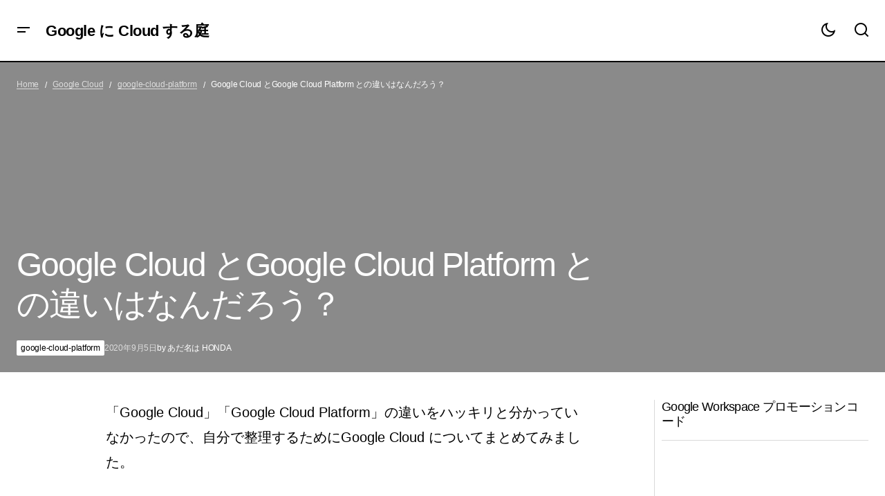

--- FILE ---
content_type: text/html; charset=UTF-8
request_url: https://1e100.4watcher365.dev/google-cloud/google-cloud-platform/what-is-googlecloud/
body_size: 33096
content:
<!doctype html><html dir="ltr" lang="ja" prefix="og: https://ogp.me/ns#"><head><script data-no-optimize="1">var litespeed_docref=sessionStorage.getItem("litespeed_docref");litespeed_docref&&(Object.defineProperty(document,"referrer",{get:function(){return litespeed_docref}}),sessionStorage.removeItem("litespeed_docref"));</script> <meta charset="UTF-8" /><meta name="viewport" content="width=device-width, initial-scale=1" /><link rel="profile" href="https://gmpg.org/xfn/11" /> <script data-cfasync="false" data-no-defer="1" data-no-minify="1" data-no-optimize="1">var ewww_webp_supported=!1;function check_webp_feature(A,e){var w;e=void 0!==e?e:function(){},ewww_webp_supported?e(ewww_webp_supported):((w=new Image).onload=function(){ewww_webp_supported=0<w.width&&0<w.height,e&&e(ewww_webp_supported)},w.onerror=function(){e&&e(!1)},w.src="data:image/webp;base64,"+{alpha:"UklGRkoAAABXRUJQVlA4WAoAAAAQAAAAAAAAAAAAQUxQSAwAAAARBxAR/Q9ERP8DAABWUDggGAAAABQBAJ0BKgEAAQAAAP4AAA3AAP7mtQAAAA=="}[A])}check_webp_feature("alpha");</script><script data-cfasync="false" data-no-defer="1" data-no-minify="1" data-no-optimize="1">var Arrive=function(c,w){"use strict";if(c.MutationObserver&&"undefined"!=typeof HTMLElement){var r,a=0,u=(r=HTMLElement.prototype.matches||HTMLElement.prototype.webkitMatchesSelector||HTMLElement.prototype.mozMatchesSelector||HTMLElement.prototype.msMatchesSelector,{matchesSelector:function(e,t){return e instanceof HTMLElement&&r.call(e,t)},addMethod:function(e,t,r){var a=e[t];e[t]=function(){return r.length==arguments.length?r.apply(this,arguments):"function"==typeof a?a.apply(this,arguments):void 0}},callCallbacks:function(e,t){t&&t.options.onceOnly&&1==t.firedElems.length&&(e=[e[0]]);for(var r,a=0;r=e[a];a++)r&&r.callback&&r.callback.call(r.elem,r.elem);t&&t.options.onceOnly&&1==t.firedElems.length&&t.me.unbindEventWithSelectorAndCallback.call(t.target,t.selector,t.callback)},checkChildNodesRecursively:function(e,t,r,a){for(var i,n=0;i=e[n];n++)r(i,t,a)&&a.push({callback:t.callback,elem:i}),0<i.childNodes.length&&u.checkChildNodesRecursively(i.childNodes,t,r,a)},mergeArrays:function(e,t){var r,a={};for(r in e)e.hasOwnProperty(r)&&(a[r]=e[r]);for(r in t)t.hasOwnProperty(r)&&(a[r]=t[r]);return a},toElementsArray:function(e){return e=void 0!==e&&("number"!=typeof e.length||e===c)?[e]:e}}),e=(l.prototype.addEvent=function(e,t,r,a){a={target:e,selector:t,options:r,callback:a,firedElems:[]};return this._beforeAdding&&this._beforeAdding(a),this._eventsBucket.push(a),a},l.prototype.removeEvent=function(e){for(var t,r=this._eventsBucket.length-1;t=this._eventsBucket[r];r--)e(t)&&(this._beforeRemoving&&this._beforeRemoving(t),(t=this._eventsBucket.splice(r,1))&&t.length&&(t[0].callback=null))},l.prototype.beforeAdding=function(e){this._beforeAdding=e},l.prototype.beforeRemoving=function(e){this._beforeRemoving=e},l),t=function(i,n){var o=new e,l=this,s={fireOnAttributesModification:!1};return o.beforeAdding(function(t){var e=t.target;e!==c.document&&e!==c||(e=document.getElementsByTagName("html")[0]);var r=new MutationObserver(function(e){n.call(this,e,t)}),a=i(t.options);r.observe(e,a),t.observer=r,t.me=l}),o.beforeRemoving(function(e){e.observer.disconnect()}),this.bindEvent=function(e,t,r){t=u.mergeArrays(s,t);for(var a=u.toElementsArray(this),i=0;i<a.length;i++)o.addEvent(a[i],e,t,r)},this.unbindEvent=function(){var r=u.toElementsArray(this);o.removeEvent(function(e){for(var t=0;t<r.length;t++)if(this===w||e.target===r[t])return!0;return!1})},this.unbindEventWithSelectorOrCallback=function(r){var a=u.toElementsArray(this),i=r,e="function"==typeof r?function(e){for(var t=0;t<a.length;t++)if((this===w||e.target===a[t])&&e.callback===i)return!0;return!1}:function(e){for(var t=0;t<a.length;t++)if((this===w||e.target===a[t])&&e.selector===r)return!0;return!1};o.removeEvent(e)},this.unbindEventWithSelectorAndCallback=function(r,a){var i=u.toElementsArray(this);o.removeEvent(function(e){for(var t=0;t<i.length;t++)if((this===w||e.target===i[t])&&e.selector===r&&e.callback===a)return!0;return!1})},this},i=new function(){var s={fireOnAttributesModification:!1,onceOnly:!1,existing:!1};function n(e,t,r){return!(!u.matchesSelector(e,t.selector)||(e._id===w&&(e._id=a++),-1!=t.firedElems.indexOf(e._id)))&&(t.firedElems.push(e._id),!0)}var c=(i=new t(function(e){var t={attributes:!1,childList:!0,subtree:!0};return e.fireOnAttributesModification&&(t.attributes=!0),t},function(e,i){e.forEach(function(e){var t=e.addedNodes,r=e.target,a=[];null!==t&&0<t.length?u.checkChildNodesRecursively(t,i,n,a):"attributes"===e.type&&n(r,i)&&a.push({callback:i.callback,elem:r}),u.callCallbacks(a,i)})})).bindEvent;return i.bindEvent=function(e,t,r){t=void 0===r?(r=t,s):u.mergeArrays(s,t);var a=u.toElementsArray(this);if(t.existing){for(var i=[],n=0;n<a.length;n++)for(var o=a[n].querySelectorAll(e),l=0;l<o.length;l++)i.push({callback:r,elem:o[l]});if(t.onceOnly&&i.length)return r.call(i[0].elem,i[0].elem);setTimeout(u.callCallbacks,1,i)}c.call(this,e,t,r)},i},o=new function(){var a={};function i(e,t){return u.matchesSelector(e,t.selector)}var n=(o=new t(function(){return{childList:!0,subtree:!0}},function(e,r){e.forEach(function(e){var t=e.removedNodes,e=[];null!==t&&0<t.length&&u.checkChildNodesRecursively(t,r,i,e),u.callCallbacks(e,r)})})).bindEvent;return o.bindEvent=function(e,t,r){t=void 0===r?(r=t,a):u.mergeArrays(a,t),n.call(this,e,t,r)},o};d(HTMLElement.prototype),d(NodeList.prototype),d(HTMLCollection.prototype),d(HTMLDocument.prototype),d(Window.prototype);var n={};return s(i,n,"unbindAllArrive"),s(o,n,"unbindAllLeave"),n}function l(){this._eventsBucket=[],this._beforeAdding=null,this._beforeRemoving=null}function s(e,t,r){u.addMethod(t,r,e.unbindEvent),u.addMethod(t,r,e.unbindEventWithSelectorOrCallback),u.addMethod(t,r,e.unbindEventWithSelectorAndCallback)}function d(e){e.arrive=i.bindEvent,s(i,e,"unbindArrive"),e.leave=o.bindEvent,s(o,e,"unbindLeave")}}(window,void 0),ewww_webp_supported=!1;function check_webp_feature(e,t){var r;ewww_webp_supported?t(ewww_webp_supported):((r=new Image).onload=function(){ewww_webp_supported=0<r.width&&0<r.height,t(ewww_webp_supported)},r.onerror=function(){t(!1)},r.src="data:image/webp;base64,"+{alpha:"UklGRkoAAABXRUJQVlA4WAoAAAAQAAAAAAAAAAAAQUxQSAwAAAARBxAR/Q9ERP8DAABWUDggGAAAABQBAJ0BKgEAAQAAAP4AAA3AAP7mtQAAAA==",animation:"UklGRlIAAABXRUJQVlA4WAoAAAASAAAAAAAAAAAAQU5JTQYAAAD/////AABBTk1GJgAAAAAAAAAAAAAAAAAAAGQAAABWUDhMDQAAAC8AAAAQBxAREYiI/gcA"}[e])}function ewwwLoadImages(e){if(e){for(var t=document.querySelectorAll(".batch-image img, .image-wrapper a, .ngg-pro-masonry-item a, .ngg-galleria-offscreen-seo-wrapper a"),r=0,a=t.length;r<a;r++)ewwwAttr(t[r],"data-src",t[r].getAttribute("data-webp")),ewwwAttr(t[r],"data-thumbnail",t[r].getAttribute("data-webp-thumbnail"));for(var i=document.querySelectorAll("div.woocommerce-product-gallery__image"),r=0,a=i.length;r<a;r++)ewwwAttr(i[r],"data-thumb",i[r].getAttribute("data-webp-thumb"))}for(var n=document.querySelectorAll("video"),r=0,a=n.length;r<a;r++)ewwwAttr(n[r],"poster",e?n[r].getAttribute("data-poster-webp"):n[r].getAttribute("data-poster-image"));for(var o,l=document.querySelectorAll("img.ewww_webp_lazy_load"),r=0,a=l.length;r<a;r++)e&&(ewwwAttr(l[r],"data-lazy-srcset",l[r].getAttribute("data-lazy-srcset-webp")),ewwwAttr(l[r],"data-srcset",l[r].getAttribute("data-srcset-webp")),ewwwAttr(l[r],"data-lazy-src",l[r].getAttribute("data-lazy-src-webp")),ewwwAttr(l[r],"data-src",l[r].getAttribute("data-src-webp")),ewwwAttr(l[r],"data-orig-file",l[r].getAttribute("data-webp-orig-file")),ewwwAttr(l[r],"data-medium-file",l[r].getAttribute("data-webp-medium-file")),ewwwAttr(l[r],"data-large-file",l[r].getAttribute("data-webp-large-file")),null!=(o=l[r].getAttribute("srcset"))&&!1!==o&&o.includes("R0lGOD")&&ewwwAttr(l[r],"src",l[r].getAttribute("data-lazy-src-webp"))),l[r].className=l[r].className.replace(/\bewww_webp_lazy_load\b/,"");for(var s=document.querySelectorAll(".ewww_webp"),r=0,a=s.length;r<a;r++)e?(ewwwAttr(s[r],"srcset",s[r].getAttribute("data-srcset-webp")),ewwwAttr(s[r],"src",s[r].getAttribute("data-src-webp")),ewwwAttr(s[r],"data-orig-file",s[r].getAttribute("data-webp-orig-file")),ewwwAttr(s[r],"data-medium-file",s[r].getAttribute("data-webp-medium-file")),ewwwAttr(s[r],"data-large-file",s[r].getAttribute("data-webp-large-file")),ewwwAttr(s[r],"data-large_image",s[r].getAttribute("data-webp-large_image")),ewwwAttr(s[r],"data-src",s[r].getAttribute("data-webp-src"))):(ewwwAttr(s[r],"srcset",s[r].getAttribute("data-srcset-img")),ewwwAttr(s[r],"src",s[r].getAttribute("data-src-img"))),s[r].className=s[r].className.replace(/\bewww_webp\b/,"ewww_webp_loaded");window.jQuery&&jQuery.fn.isotope&&jQuery.fn.imagesLoaded&&(jQuery(".fusion-posts-container-infinite").imagesLoaded(function(){jQuery(".fusion-posts-container-infinite").hasClass("isotope")&&jQuery(".fusion-posts-container-infinite").isotope()}),jQuery(".fusion-portfolio:not(.fusion-recent-works) .fusion-portfolio-wrapper").imagesLoaded(function(){jQuery(".fusion-portfolio:not(.fusion-recent-works) .fusion-portfolio-wrapper").isotope()}))}function ewwwWebPInit(e){ewwwLoadImages(e),ewwwNggLoadGalleries(e),document.arrive(".ewww_webp",function(){ewwwLoadImages(e)}),document.arrive(".ewww_webp_lazy_load",function(){ewwwLoadImages(e)}),document.arrive("videos",function(){ewwwLoadImages(e)}),"loading"==document.readyState?document.addEventListener("DOMContentLoaded",ewwwJSONParserInit):("undefined"!=typeof galleries&&ewwwNggParseGalleries(e),ewwwWooParseVariations(e))}function ewwwAttr(e,t,r){null!=r&&!1!==r&&e.setAttribute(t,r)}function ewwwJSONParserInit(){"undefined"!=typeof galleries&&check_webp_feature("alpha",ewwwNggParseGalleries),check_webp_feature("alpha",ewwwWooParseVariations)}function ewwwWooParseVariations(e){if(e)for(var t=document.querySelectorAll("form.variations_form"),r=0,a=t.length;r<a;r++){var i=t[r].getAttribute("data-product_variations"),n=!1;try{for(var o in i=JSON.parse(i))void 0!==i[o]&&void 0!==i[o].image&&(void 0!==i[o].image.src_webp&&(i[o].image.src=i[o].image.src_webp,n=!0),void 0!==i[o].image.srcset_webp&&(i[o].image.srcset=i[o].image.srcset_webp,n=!0),void 0!==i[o].image.full_src_webp&&(i[o].image.full_src=i[o].image.full_src_webp,n=!0),void 0!==i[o].image.gallery_thumbnail_src_webp&&(i[o].image.gallery_thumbnail_src=i[o].image.gallery_thumbnail_src_webp,n=!0),void 0!==i[o].image.thumb_src_webp&&(i[o].image.thumb_src=i[o].image.thumb_src_webp,n=!0));n&&ewwwAttr(t[r],"data-product_variations",JSON.stringify(i))}catch(e){}}}function ewwwNggParseGalleries(e){if(e)for(var t in galleries){var r=galleries[t];galleries[t].images_list=ewwwNggParseImageList(r.images_list)}}function ewwwNggLoadGalleries(e){e&&document.addEventListener("ngg.galleria.themeadded",function(e,t){window.ngg_galleria._create_backup=window.ngg_galleria.create,window.ngg_galleria.create=function(e,t){var r=$(e).data("id");return galleries["gallery_"+r].images_list=ewwwNggParseImageList(galleries["gallery_"+r].images_list),window.ngg_galleria._create_backup(e,t)}})}function ewwwNggParseImageList(e){for(var t in e){var r=e[t];if(void 0!==r["image-webp"]&&(e[t].image=r["image-webp"],delete e[t]["image-webp"]),void 0!==r["thumb-webp"]&&(e[t].thumb=r["thumb-webp"],delete e[t]["thumb-webp"]),void 0!==r.full_image_webp&&(e[t].full_image=r.full_image_webp,delete e[t].full_image_webp),void 0!==r.srcsets)for(var a in r.srcsets)nggSrcset=r.srcsets[a],void 0!==r.srcsets[a+"-webp"]&&(e[t].srcsets[a]=r.srcsets[a+"-webp"],delete e[t].srcsets[a+"-webp"]);if(void 0!==r.full_srcsets)for(var i in r.full_srcsets)nggFSrcset=r.full_srcsets[i],void 0!==r.full_srcsets[i+"-webp"]&&(e[t].full_srcsets[i]=r.full_srcsets[i+"-webp"],delete e[t].full_srcsets[i+"-webp"])}return e}check_webp_feature("alpha",ewwwWebPInit);</script><title>Google Cloud とGoogle Cloud Platform との違いはなんだろう？ - Google に Cloud する庭</title><meta name="description" content="「Google Cloud」「Google Cloud Platform」の違いをハッキリと分かっていなかった" /><meta name="robots" content="max-image-preview:large" /><meta name="author" content="あだ名は HONDA"/><link rel="canonical" href="https://1e100.4watcher365.dev/google-cloud/google-cloud-platform/what-is-googlecloud/" /><meta name="generator" content="All in One SEO (AIOSEO) 4.9.3" /><meta property="og:locale" content="ja_JP" /><meta property="og:site_name" content="Google に Cloud する庭" /><meta property="og:type" content="article" /><meta property="og:title" content="Google Cloud とGoogle Cloud Platform との違いはなんだろう？ - Google に Cloud する庭" /><meta property="og:description" content="「Google Cloud」「Google Cloud Platform」の違いをハッキリと分かっていなかった" /><meta property="og:url" content="https://1e100.4watcher365.dev/google-cloud/google-cloud-platform/what-is-googlecloud/" /><meta property="og:image" content="https://storage.4watcher365.dev/1e100/51240b16-google-cloud-services.png" /><meta property="og:image:secure_url" content="https://storage.4watcher365.dev/1e100/51240b16-google-cloud-services.png" /><meta property="og:image:width" content="1359" /><meta property="og:image:height" content="1042" /><meta property="article:published_time" content="2020-09-05T16:09:45+00:00" /><meta property="article:modified_time" content="2025-06-26T12:53:16+00:00" /><meta name="twitter:card" content="summary_large_image" /><meta name="twitter:title" content="Google Cloud とGoogle Cloud Platform との違いはなんだろう？ - Google に Cloud する庭" /><meta name="twitter:description" content="「Google Cloud」「Google Cloud Platform」の違いをハッキリと分かっていなかった" /><meta name="twitter:image" content="https://storage.4watcher365.dev/1e100/51240b16-google-cloud-services.png" /> <script type="application/ld+json" class="aioseo-schema">{"@context":"https:\/\/schema.org","@graph":[{"@type":"BlogPosting","@id":"https:\/\/1e100.4watcher365.dev\/google-cloud\/google-cloud-platform\/what-is-googlecloud\/#blogposting","name":"Google Cloud \u3068Google Cloud Platform \u3068\u306e\u9055\u3044\u306f\u306a\u3093\u3060\u308d\u3046\uff1f - Google \u306b Cloud \u3059\u308b\u5ead","headline":"Google Cloud \u3068Google Cloud Platform \u3068\u306e\u9055\u3044\u306f\u306a\u3093\u3060\u308d\u3046\uff1f","author":{"@id":"https:\/\/1e100.4watcher365.dev\/author\/admin-garden_user\/#author"},"publisher":{"@id":"https:\/\/1e100.4watcher365.dev\/#person"},"image":{"@type":"ImageObject","url":"https:\/\/storage.4watcher365.dev\/1e100\/51240b16-google-cloud-services.png","width":1359,"height":1042,"caption":"Google Cloud"},"datePublished":"2020-09-05T23:09:45+09:00","dateModified":"2025-06-26T21:53:16+09:00","inLanguage":"ja","mainEntityOfPage":{"@id":"https:\/\/1e100.4watcher365.dev\/google-cloud\/google-cloud-platform\/what-is-googlecloud\/#webpage"},"isPartOf":{"@id":"https:\/\/1e100.4watcher365.dev\/google-cloud\/google-cloud-platform\/what-is-googlecloud\/#webpage"},"articleSection":"google-cloud-platform"},{"@type":"BreadcrumbList","@id":"https:\/\/1e100.4watcher365.dev\/google-cloud\/google-cloud-platform\/what-is-googlecloud\/#breadcrumblist","itemListElement":[{"@type":"ListItem","@id":"https:\/\/1e100.4watcher365.dev#listItem","position":1,"name":"Home","item":"https:\/\/1e100.4watcher365.dev","nextItem":{"@type":"ListItem","@id":"https:\/\/1e100.4watcher365.dev\/google-cloud\/#listItem","name":"Google Cloud"}},{"@type":"ListItem","@id":"https:\/\/1e100.4watcher365.dev\/google-cloud\/#listItem","position":2,"name":"Google Cloud","item":"https:\/\/1e100.4watcher365.dev\/google-cloud\/","nextItem":{"@type":"ListItem","@id":"https:\/\/1e100.4watcher365.dev\/google-cloud\/google-cloud-platform\/#listItem","name":"google-cloud-platform"},"previousItem":{"@type":"ListItem","@id":"https:\/\/1e100.4watcher365.dev#listItem","name":"Home"}},{"@type":"ListItem","@id":"https:\/\/1e100.4watcher365.dev\/google-cloud\/google-cloud-platform\/#listItem","position":3,"name":"google-cloud-platform","item":"https:\/\/1e100.4watcher365.dev\/google-cloud\/google-cloud-platform\/","nextItem":{"@type":"ListItem","@id":"https:\/\/1e100.4watcher365.dev\/google-cloud\/google-cloud-platform\/what-is-googlecloud\/#listItem","name":"Google Cloud \u3068Google Cloud Platform \u3068\u306e\u9055\u3044\u306f\u306a\u3093\u3060\u308d\u3046\uff1f"},"previousItem":{"@type":"ListItem","@id":"https:\/\/1e100.4watcher365.dev\/google-cloud\/#listItem","name":"Google Cloud"}},{"@type":"ListItem","@id":"https:\/\/1e100.4watcher365.dev\/google-cloud\/google-cloud-platform\/what-is-googlecloud\/#listItem","position":4,"name":"Google Cloud \u3068Google Cloud Platform \u3068\u306e\u9055\u3044\u306f\u306a\u3093\u3060\u308d\u3046\uff1f","previousItem":{"@type":"ListItem","@id":"https:\/\/1e100.4watcher365.dev\/google-cloud\/google-cloud-platform\/#listItem","name":"google-cloud-platform"}}]},{"@type":"Person","@id":"https:\/\/1e100.4watcher365.dev\/#person","name":"\u3042\u3060\u540d\u306f HONDA"},{"@type":"Person","@id":"https:\/\/1e100.4watcher365.dev\/author\/admin-garden_user\/#author","url":"https:\/\/1e100.4watcher365.dev\/author\/admin-garden_user\/","name":"\u3042\u3060\u540d\u306f HONDA"},{"@type":"WebPage","@id":"https:\/\/1e100.4watcher365.dev\/google-cloud\/google-cloud-platform\/what-is-googlecloud\/#webpage","url":"https:\/\/1e100.4watcher365.dev\/google-cloud\/google-cloud-platform\/what-is-googlecloud\/","name":"Google Cloud \u3068Google Cloud Platform \u3068\u306e\u9055\u3044\u306f\u306a\u3093\u3060\u308d\u3046\uff1f - Google \u306b Cloud \u3059\u308b\u5ead","description":"\u300cGoogle Cloud\u300d\u300cGoogle Cloud Platform\u300d\u306e\u9055\u3044\u3092\u30cf\u30c3\u30ad\u30ea\u3068\u5206\u304b\u3063\u3066\u3044\u306a\u304b\u3063\u305f","inLanguage":"ja","isPartOf":{"@id":"https:\/\/1e100.4watcher365.dev\/#website"},"breadcrumb":{"@id":"https:\/\/1e100.4watcher365.dev\/google-cloud\/google-cloud-platform\/what-is-googlecloud\/#breadcrumblist"},"author":{"@id":"https:\/\/1e100.4watcher365.dev\/author\/admin-garden_user\/#author"},"creator":{"@id":"https:\/\/1e100.4watcher365.dev\/author\/admin-garden_user\/#author"},"image":{"@type":"ImageObject","url":"https:\/\/storage.4watcher365.dev\/1e100\/51240b16-google-cloud-services.png","@id":"https:\/\/1e100.4watcher365.dev\/google-cloud\/google-cloud-platform\/what-is-googlecloud\/#mainImage","width":1359,"height":1042,"caption":"Google Cloud"},"primaryImageOfPage":{"@id":"https:\/\/1e100.4watcher365.dev\/google-cloud\/google-cloud-platform\/what-is-googlecloud\/#mainImage"},"datePublished":"2020-09-05T23:09:45+09:00","dateModified":"2025-06-26T21:53:16+09:00"},{"@type":"WebSite","@id":"https:\/\/1e100.4watcher365.dev\/#website","url":"https:\/\/1e100.4watcher365.dev\/","name":"Google \u306b Cloud \u3059\u308b\u5ead","description":"Google Cloud \u306b\u95a2\u3059\u308b\u30ce\u30a6\u30cf\u30a6\u3084\u6700\u65b0\u60c5\u5831\u3092\u767a\u4fe1\u3057\u3066\u3044\u307e\u3059","inLanguage":"ja","publisher":{"@id":"https:\/\/1e100.4watcher365.dev\/#person"}}]}</script> <link rel='dns-prefetch' href='//www.googletagmanager.com' /><link rel='dns-prefetch' href='//fonts.googleapis.com' /><link rel='dns-prefetch' href='//pagead2.googlesyndication.com' /><link rel='dns-prefetch' href='//fundingchoicesmessages.google.com' /><link href='https://fonts.gstatic.com' crossorigin rel='preconnect' /><link rel="alternate" type="application/rss+xml" title="Google に Cloud する庭 &raquo; フィード" href="https://1e100.4watcher365.dev/feed/" /><link rel="alternate" type="application/rss+xml" title="Google に Cloud する庭 &raquo; コメントフィード" href="https://1e100.4watcher365.dev/comments/feed/" /><link rel="alternate" type="application/rss+xml" title="Google に Cloud する庭 &raquo; Google Cloud とGoogle Cloud Platform との違いはなんだろう？ のコメントのフィード" href="https://1e100.4watcher365.dev/google-cloud/google-cloud-platform/what-is-googlecloud/feed/" /><link rel="alternate" title="oEmbed (JSON)" type="application/json+oembed" href="https://1e100.4watcher365.dev/wp-json/oembed/1.0/embed?url=https%3A%2F%2F1e100.4watcher365.dev%2Fgoogle-cloud%2Fgoogle-cloud-platform%2Fwhat-is-googlecloud%2F" /><link rel="alternate" title="oEmbed (XML)" type="text/xml+oembed" href="https://1e100.4watcher365.dev/wp-json/oembed/1.0/embed?url=https%3A%2F%2F1e100.4watcher365.dev%2Fgoogle-cloud%2Fgoogle-cloud-platform%2Fwhat-is-googlecloud%2F&#038;format=xml" /><style id='wp-img-auto-sizes-contain-inline-css'>img:is([sizes=auto i],[sizes^="auto," i]){contain-intrinsic-size:3000px 1500px}
/*# sourceURL=wp-img-auto-sizes-contain-inline-css */</style><style id="litespeed-ccss">.wp-block-group{box-sizing:border-box}.wp-block-image>a{display:inline-block}.wp-block-image img{box-sizing:border-box;height:auto;max-width:100%;vertical-align:bottom}ul{box-sizing:border-box}.wp-block-separator{border:none;border-top:2px solid}.entry-content{counter-reset:footnotes}:root{--wp--preset--font-size--normal:16px;--wp--preset--font-size--huge:42px}.has-text-align-center{text-align:center}html :where(img[class*=wp-image-]){height:auto;max-width:100%}:where(figure){margin:0 0 1em}:root{--wp--preset--aspect-ratio--square:1;--wp--preset--aspect-ratio--4-3:4/3;--wp--preset--aspect-ratio--3-4:3/4;--wp--preset--aspect-ratio--3-2:3/2;--wp--preset--aspect-ratio--2-3:2/3;--wp--preset--aspect-ratio--16-9:16/9;--wp--preset--aspect-ratio--9-16:9/16;--wp--preset--color--black:#000000;--wp--preset--color--cyan-bluish-gray:#abb8c3;--wp--preset--color--white:#FFFFFF;--wp--preset--color--pale-pink:#f78da7;--wp--preset--color--vivid-red:#cf2e2e;--wp--preset--color--luminous-vivid-orange:#ff6900;--wp--preset--color--luminous-vivid-amber:#fcb900;--wp--preset--color--light-green-cyan:#7bdcb5;--wp--preset--color--vivid-green-cyan:#00d084;--wp--preset--color--pale-cyan-blue:#8ed1fc;--wp--preset--color--vivid-cyan-blue:#0693e3;--wp--preset--color--vivid-purple:#9b51e0;--wp--preset--color--blue:#59BACC;--wp--preset--color--green:#58AD69;--wp--preset--color--orange:#FFBC49;--wp--preset--color--red:#e32c26;--wp--preset--color--gray-50:#f8f9fa;--wp--preset--color--gray-100:#f8f9fb;--wp--preset--color--gray-200:#E0E0E0;--wp--preset--color--primary:#000000;--wp--preset--color--secondary:#525252;--wp--preset--color--layout:#F3F3F3;--wp--preset--color--border:#D9D9D9;--wp--preset--gradient--vivid-cyan-blue-to-vivid-purple:linear-gradient(135deg,rgba(6,147,227,1) 0%,rgb(155,81,224) 100%);--wp--preset--gradient--light-green-cyan-to-vivid-green-cyan:linear-gradient(135deg,rgb(122,220,180) 0%,rgb(0,208,130) 100%);--wp--preset--gradient--luminous-vivid-amber-to-luminous-vivid-orange:linear-gradient(135deg,rgba(252,185,0,1) 0%,rgba(255,105,0,1) 100%);--wp--preset--gradient--luminous-vivid-orange-to-vivid-red:linear-gradient(135deg,rgba(255,105,0,1) 0%,rgb(207,46,46) 100%);--wp--preset--gradient--very-light-gray-to-cyan-bluish-gray:linear-gradient(135deg,rgb(238,238,238) 0%,rgb(169,184,195) 100%);--wp--preset--gradient--cool-to-warm-spectrum:linear-gradient(135deg,rgb(74,234,220) 0%,rgb(151,120,209) 20%,rgb(207,42,186) 40%,rgb(238,44,130) 60%,rgb(251,105,98) 80%,rgb(254,248,76) 100%);--wp--preset--gradient--blush-light-purple:linear-gradient(135deg,rgb(255,206,236) 0%,rgb(152,150,240) 100%);--wp--preset--gradient--blush-bordeaux:linear-gradient(135deg,rgb(254,205,165) 0%,rgb(254,45,45) 50%,rgb(107,0,62) 100%);--wp--preset--gradient--luminous-dusk:linear-gradient(135deg,rgb(255,203,112) 0%,rgb(199,81,192) 50%,rgb(65,88,208) 100%);--wp--preset--gradient--pale-ocean:linear-gradient(135deg,rgb(255,245,203) 0%,rgb(182,227,212) 50%,rgb(51,167,181) 100%);--wp--preset--gradient--electric-grass:linear-gradient(135deg,rgb(202,248,128) 0%,rgb(113,206,126) 100%);--wp--preset--gradient--midnight:linear-gradient(135deg,rgb(2,3,129) 0%,rgb(40,116,252) 100%);--wp--preset--font-size--small:13px;--wp--preset--font-size--medium:20px;--wp--preset--font-size--large:36px;--wp--preset--font-size--x-large:42px;--wp--preset--spacing--20:0.44rem;--wp--preset--spacing--30:0.67rem;--wp--preset--spacing--40:1rem;--wp--preset--spacing--50:1.5rem;--wp--preset--spacing--60:2.25rem;--wp--preset--spacing--70:3.38rem;--wp--preset--spacing--80:5.06rem;--wp--preset--shadow--natural:6px 6px 9px rgba(0, 0, 0, 0.2);--wp--preset--shadow--deep:12px 12px 50px rgba(0, 0, 0, 0.4);--wp--preset--shadow--sharp:6px 6px 0px rgba(0, 0, 0, 0.2);--wp--preset--shadow--outlined:6px 6px 0px -3px rgba(255, 255, 255, 1), 6px 6px rgba(0, 0, 0, 1);--wp--preset--shadow--crisp:6px 6px 0px rgba(0, 0, 0, 1)}:root :where(.is-layout-flex){gap:24px}body .is-layout-flex{display:flex}.is-layout-flex{flex-wrap:wrap;align-items:center}.is-layout-flex>:is(*,div){margin:0}:root{--cs-header-initial-height:72px;--cs-header-height:72px;--cs-header-topbar-height:143px;--cs-header-border-width:1px;--cs-floating-header-height:0px;--cs-offcanvas-width:100%;--cs-entry-content-width:1044px;--cs-entry-content-large-width:806px;--cs-entry-content-medium-width:688px;--cs-entry-content-full:1400px;--cs-layout-elements-border-radius:4px;--cs-thumbnail-border-radius:4px;--cs-tag-border-radius:2px;--cs-button-border-radius:4px;--cs-input-border-radius:4px;--cs-avatar-border-radius:50%;--cs-adminmbar-offset:0px;--cs-underline-bg-position:left 98%}@media (min-width:576px){:root{--cs-offcanvas-width:420px}}:root{--cs-header-background:var(--cs-light-header-background, #FFFFFF);--cs-header-submenu-background:var(--cs-light-header-submenu-background, #FFFFFF);--cs-header-topbar-background:var(--cs-light-header-topbar-background, #F3F3F3);--cs-footer-background:var(--cs-light-footer-background, #FFFFFF);--cs-offcanvas-background:var(--cs-light-offcanvas-background, #FFFFFF)}@media (prefers-color-scheme:dark){:root body[data-scheme=auto]{--cs-header-background:var(--cs-dark-header-background, #161616);--cs-header-submenu-background:var(--cs-dark-header-submenu-background, #161616);--cs-header-topbar-background:var(--cs-dark-header-topbar-background, #232323);--cs-footer-background:var(--cs-dark-footer-background, #161616);--cs-offcanvas-background:var(--cs-dark-offcanvas-background, #161616)}}:root,[data-scheme=light]{--cs-site-background:var(--cs-light-site-background, #FFFFFF);--cs-layout-background:var(--cs-light-layout-background, #F3F3F3);--cs-branding-background:var(--cs-light-branding-background, #f0f0f0);--cs-color-primary:var(--cs-light-primary-color, #000000);--cs-color-primary-contrast:#FFFFFF;--cs-color-secondary:var(--cs-light-secondary-color, #525252);--cs-color-secondary-contrast:#FFFFFF;--cs-color-accent:var(--cs-light-accent-color, #000000);--cs-color-border:var(--cs-light-border-color, #D9D9D9);--cs-color-divider:var(--cs-light-primary-color, #000000);--cs-color-input:var(--cs-light-input-background);--cs-color-input-contrast:var(--cs-light-input-color);--cs-color-button:var(--cs-light-button-background, #000000);--cs-color-button-contrast:var(--cs-light-button-color, #FFFFFF);--cs-color-button-hover:var(--cs-light-button-hover-background, #000000);--cs-color-button-hover-contrast:var(--cs-light-button-hover-color, #FFFFFF);--cs-color-overlay-background:var(--cs-light-overlay-background-rgb, #161616);--cs-color-tag-background:#F1F1F1;--cs-color-tag-background-hover:#EDEDED;--cs-color-contrast-50:#e9e9e9;--cs-color-contrast-100:#e9e9e9;--cs-color-contrast-200:#d2d2d2;--cs-color-contrast-300:#bbbbbb;--cs-color-contrast-400:#a4a4a4;--cs-color-contrast-500:#808080;--cs-color-contrast-600:#6c6c6c;--cs-color-contrast-700:#494949;--cs-color-contrast-800:#343434;--cs-color-contrast-900:#232323}@media (prefers-color-scheme:light){:root [data-scheme=auto][data-l=light]{--cs-site-background:var(--cs-light-site-background, #FFFFFF);--cs-layout-background:var(--cs-light-layout-background, #F3F3F3);--cs-branding-background:var(--cs-light-branding-background, #f0f0f0);--cs-color-primary:var(--cs-light-primary-color, #000000);--cs-color-primary-contrast:#FFFFFF;--cs-color-secondary:var(--cs-light-secondary-color, #525252);--cs-color-secondary-contrast:#FFFFFF;--cs-color-accent:var(--cs-light-accent-color, #000000);--cs-color-border:var(--cs-light-border-color, #D9D9D9);--cs-color-divider:var(--cs-light-primary-color, #000000);--cs-color-input:var(--cs-light-input-background);--cs-color-input-contrast:var(--cs-light-input-color);--cs-color-button:var(--cs-light-button-background, #000000);--cs-color-button-contrast:var(--cs-light-button-color, #FFFFFF);--cs-color-button-hover:var(--cs-light-button-hover-background, #000000);--cs-color-button-hover-contrast:var(--cs-light-button-hover-color, #FFFFFF);--cs-color-overlay-background:var(--cs-light-overlay-background-rgb, #161616);--cs-color-tag-background:#F1F1F1;--cs-color-tag-background-hover:#EDEDED;--cs-color-contrast-50:#e9e9e9;--cs-color-contrast-100:#e9e9e9;--cs-color-contrast-200:#d2d2d2;--cs-color-contrast-300:#bbbbbb;--cs-color-contrast-400:#a4a4a4;--cs-color-contrast-500:#808080;--cs-color-contrast-600:#6c6c6c;--cs-color-contrast-700:#494949;--cs-color-contrast-800:#343434;--cs-color-contrast-900:#232323}}@media (prefers-color-scheme:dark){:root [data-scheme=auto]{--cs-site-background:var(--cs-dark-site-background, #161616);--cs-layout-background:var(--cs-dark-layout-background, #232323);--cs-branding-background:var(--cs-dark-branding-background, #343434);--cs-color-primary:var(--cs-dark-primary-color, #FFFFFF);--cs-color-primary-contrast:#000000;--cs-color-secondary:var(--cs-dark-secondary-color, #CDCDCD);--cs-color-secondary-contrast:#000000;--cs-color-accent:var(--cs-dark-accent-color, #ffffff);--cs-color-border:var(--cs-dark-border-color, #343434);--cs-color-divider:#494949;--cs-color-input:var(--cs-dark-input-background);--cs-color-input-contrast:var(--cs-dark-input-color);--cs-color-button:var(--cs-dark-button-background, #3e3e3e);--cs-color-button-contrast:var(--cs-dark-button-color, #FFFFFF);--cs-color-button-hover:var(--cs-dark-button-hover-background, #3e3e3e);--cs-color-button-hover-contrast:var(--cs-dark-button-hover-color, #FFFFFF);--cs-color-overlay-background:var(--cs-dark-overlay-background-rgb, #161616);--cs-color-tag-background:#232323;--cs-color-tag-background-hover:#3e3e3e;--cs-color-contrast-50:#000000;--cs-color-contrast-100:#333333;--cs-color-contrast-200:#494949;--cs-color-contrast-300:#606060;--cs-color-contrast-400:#777777;--cs-color-contrast-500:#8e8e8e;--cs-color-contrast-600:#a4a4a4;--cs-color-contrast-700:#bbbbbb;--cs-color-contrast-800:#d2d2d2;--cs-color-contrast-900:#e9e9e9}}@media (prefers-color-scheme:dark){:root [data-scheme=auto][data-d=dark]{--cs-site-background:var(--cs-dark-site-background, #161616);--cs-layout-background:var(--cs-dark-layout-background, #232323);--cs-branding-background:var(--cs-dark-branding-background, #343434);--cs-color-primary:var(--cs-dark-primary-color, #FFFFFF);--cs-color-primary-contrast:#000000;--cs-color-secondary:var(--cs-dark-secondary-color, #CDCDCD);--cs-color-secondary-contrast:#000000;--cs-color-accent:var(--cs-dark-accent-color, #ffffff);--cs-color-border:var(--cs-dark-border-color, #343434);--cs-color-divider:#494949;--cs-color-input:var(--cs-dark-input-background);--cs-color-input-contrast:var(--cs-dark-input-color);--cs-color-button:var(--cs-dark-button-background, #3e3e3e);--cs-color-button-contrast:var(--cs-dark-button-color, #FFFFFF);--cs-color-button-hover:var(--cs-dark-button-hover-background, #3e3e3e);--cs-color-button-hover-contrast:var(--cs-dark-button-hover-color, #FFFFFF);--cs-color-overlay-background:var(--cs-dark-overlay-background-rgb, #161616);--cs-color-tag-background:#232323;--cs-color-tag-background-hover:#3e3e3e;--cs-color-contrast-50:#000000;--cs-color-contrast-100:#333333;--cs-color-contrast-200:#494949;--cs-color-contrast-300:#606060;--cs-color-contrast-400:#777777;--cs-color-contrast-500:#8e8e8e;--cs-color-contrast-600:#a4a4a4;--cs-color-contrast-700:#bbbbbb;--cs-color-contrast-800:#d2d2d2;--cs-color-contrast-900:#e9e9e9}}[data-scheme=inverse]{--cs-color-primary:#FFFFFF;--cs-color-primary-contrast:#000000;--cs-color-secondary:rgba(255, 255, 255, 0.7);--cs-color-secondary-contrast:#000000;--cs-color-accent:#d2d2d2;--cs-color-border:rgba(255, 255, 255, 0.3);--cs-color-contrast-50:rgba(255, 255, 255, 0.1);--cs-color-contrast-100:rgba(255, 255, 255, 0.1);--cs-color-contrast-200:rgba(255, 255, 255, 0.2);--cs-color-contrast-300:rgba(255, 255, 255, 0.3);--cs-color-contrast-400:rgba(255, 255, 255, 0.4);--cs-color-contrast-500:rgba(255, 255, 255, 0.5);--cs-color-contrast-600:rgba(255, 255, 255, 0.6);--cs-color-contrast-700:rgba(255, 255, 255, 0.7);--cs-color-contrast-800:rgba(255, 255, 255, 0.8);--cs-color-contrast-900:rgba(255, 255, 255, 0.9);--cs-layout-background:var(--cs-color-contrast-100)}[data-scheme]{color:var(--cs-color-primary)}:root,[data-scheme=light]{--cs-palette-color-blue:#59BACC;--cs-palette-color-green:#58AD69;--cs-palette-color-orange:#FFBC49;--cs-palette-color-red:#e32c26;--cs-palette-color-black:#000000;--cs-palette-color-white:#FFFFFF;--cs-palette-color-primary:#161616;--cs-palette-color-secondary:#585858;--cs-palette-color-layout:#f6f6f6;--cs-palette-color-border:#D9D9D9;--cs-palette-color-divider:#161616;--cs-palette-color-gray-50:#e9e9e9;--cs-palette-color-gray-100:#e9e9e9;--cs-palette-color-gray-200:#d2d2d2}@media (prefers-color-scheme:light){:root [data-scheme=auto][data-l=light]{--cs-palette-color-blue:#59BACC;--cs-palette-color-green:#58AD69;--cs-palette-color-orange:#FFBC49;--cs-palette-color-red:#e32c26;--cs-palette-color-black:#000000;--cs-palette-color-white:#FFFFFF;--cs-palette-color-primary:#161616;--cs-palette-color-secondary:#585858;--cs-palette-color-layout:#f6f6f6;--cs-palette-color-border:#D9D9D9;--cs-palette-color-divider:#161616;--cs-palette-color-gray-50:#e9e9e9;--cs-palette-color-gray-100:#e9e9e9;--cs-palette-color-gray-200:#d2d2d2}}@media (prefers-color-scheme:dark){:root [data-scheme=auto]{--cs-palette-color-black:#FFFFFF;--cs-palette-color-white:#000000;--cs-palette-color-primary:#ffffff;--cs-palette-color-secondary:#CDCDCD;--cs-palette-color-layout:#232323;--cs-palette-color-border:#343434;--cs-palette-color-divider:#494949;--cs-palette-color-gray-50:#000000;--cs-palette-color-gray-100:#333333;--cs-palette-color-gray-200:#494949}}@media (prefers-color-scheme:dark){:root [data-scheme=auto][data-d=dark]{--cs-palette-color-black:#FFFFFF;--cs-palette-color-white:#000000;--cs-palette-color-primary:#ffffff;--cs-palette-color-secondary:#CDCDCD;--cs-palette-color-layout:#232323;--cs-palette-color-border:#343434;--cs-palette-color-divider:#494949;--cs-palette-color-gray-50:#000000;--cs-palette-color-gray-100:#333333;--cs-palette-color-gray-200:#494949}}[data-scheme=inverse]{--cs-palette-color-black:#FFFFFF;--cs-palette-color-white:#000000;--cs-palette-color-primary:#FFFFFF;--cs-palette-color-border:#343434;--cs-palette-color-divider:#494949;--cs-palette-color-gray-50:rgba(255, 255, 255, 0.1);--cs-palette-color-gray-100:rgba(255, 255, 255, 0.1);--cs-palette-color-gray-200:rgba(255, 255, 255, 0.2)}[class*=" cs-icon-"]{font-family:"cs-icons"!important;speak:none;font-style:normal;font-weight:400;font-variant:normal;text-transform:none;line-height:1;-webkit-font-smoothing:antialiased;-moz-osx-font-smoothing:grayscale}.cs-icon-twitter-x:before{content:""}.cs-icon-telegram:before{content:""}.cs-icon-facebook:before{content:""}.cs-icon-search:before{content:""}.cs-icon-menu:before{content:""}.cs-icon-link:before{content:""}.cs-icon-light-mode:before{content:""}.cs-icon-dark-mode:before{content:""}.cs-icon-x:before{content:""}.cs-icon-chevron-left:before{content:""}.cs-icon-chevron-right:before{content:""}.cs-icon-chevron-up:before{content:""}*,*::before,*::after{box-sizing:border-box}html{font-family:sans-serif;line-height:1.15;-webkit-text-size-adjust:100%}aside,figure,header,main{display:block}body{margin:0;font-family:-apple-system,BlinkMacSystemFont,"Segoe UI",Roboto,"Helvetica Neue",Arial,"Noto Sans",sans-serif,"Apple Color Emoji","Segoe UI Emoji","Segoe UI Symbol","Noto Color Emoji";font-size:1rem;font-weight:400;line-height:1.5;text-align:left;background-color:#fff;color:#000}hr,.wp-block-separator{box-sizing:content-box;height:0;overflow:visible}h1,h2,h4{margin-top:0;margin-bottom:1rem}p{margin-top:0;margin-bottom:1rem}ul{margin-top:0;margin-bottom:1rem}ul ul{margin-bottom:0}a{color:var(--cs-color-secondary);text-decoration:underline;background-color:#fff0}figure{margin:0 0 1rem}img{vertical-align:middle;border-style:none}svg{overflow:hidden;vertical-align:middle}label{display:inline-block;margin-bottom:.5rem}button{border-radius:0}input,button{margin:0;font-family:inherit;font-size:inherit;line-height:inherit}button,input{overflow:visible}button{text-transform:none}button,[type=submit]{-webkit-appearance:button}button::-moz-focus-inner,[type=submit]::-moz-focus-inner{padding:0;border-style:none}[type=search]{outline-offset:-2px;-webkit-appearance:none}[type=search]::-webkit-search-decoration{-webkit-appearance:none}::-webkit-file-upload-button{font:inherit;-webkit-appearance:button}html{-webkit-font-smoothing:antialiased;-moz-osx-font-smoothing:grayscale;font-size:16px;font-family:var(--cs-font-base-family);scrollbar-gutter:stable}body{font-family:var(--cs-font-base-family),sans-serif;font-size:var(--cs-font-base-size);font-weight:var(--cs-font-base-weight);font-style:var(--cs-font-base-style);line-height:var(--cs-font-base-line-height);letter-spacing:var(--cs-font-base-letter-spacing)}h1,h2,h4{margin-top:0;margin-bottom:1rem;word-wrap:break-word;color:var(--cs-color-primary);font-family:var(--cs-font-headings-family),sans-serif;font-weight:var(--cs-font-headings-weight);font-style:var(--cs-font-headings-style);text-transform:var(--cs-font-headings-text-transform);line-height:var(--cs-font-headings-line-height);letter-spacing:var(--cs-font-headings-letter-spacing)}@media (max-width:767.98px){h1{font-size:var(--cs-heading-2-font-size)}}@media (min-width:768px){h1{font-size:var(--cs-heading-1-font-size)}}@media (max-width:767.98px){h2{font-size:var(--cs-heading-3-font-size)}}@media (min-width:768px){h2{font-size:var(--cs-heading-2-font-size)}}@media (max-width:767.98px){h4{font-size:var(--cs-heading-5-font-size)}}@media (min-width:768px){h4{font-size:var(--cs-heading-4-font-size)}}hr,.wp-block-separator{border:0;border-top:1px solid var(--cs-color-border)}.cs-main-content .entry-content>*{margin-top:32px;margin-bottom:32px}.cs-main-content .entry-content>*:first-child{margin-top:0}.cs-main-content .entry-content .wp-block-heading{margin-top:32px;margin-bottom:8px;clear:both}.entry-content{line-height:var(--cs-font-post-content-line-height);color:var(--cs-color-primary);word-break:break-word}.entry-content h2:not(:first-child){margin-top:8px}.wp-block-separator:not(.is-style-dots){border-top:none;border-bottom:2px solid currentColor}.wp-block-separator:not(.is-style-dots):not(.is-style-wide):not(.alignwide):not(.alignwide):not(.alignfull){max-width:100px}.wp-block-image:not(.is-style-rounded) img{border-radius:var(--cs-thumbnail-border-radius)}.cs-entry__overlay{position:relative}.cs-overlay-background{display:flex;flex-direction:column;position:relative}.cs-overlay-background:after{background:rgba(var(--cs-color-overlay-background),.4);border-radius:var(--cs-thumbnail-border-radius);content:"";position:absolute;left:0;top:0;right:0;bottom:0;opacity:1}.cs-overlay-content{padding:10px}.cs-overlay-content a{position:relative;z-index:2}.cs-overlay-ratio{position:relative;display:flex;flex-direction:column}.cs-overlay-ratio:not(.cs-ratio-original) .cs-overlay-background{position:absolute;left:0;top:0;right:0;bottom:0;width:100%;height:100%;overflow:hidden}.cs-overlay-ratio:not(.cs-ratio-original) .cs-overlay-background img{width:100%;height:100%;object-fit:cover}.cs-overlay-ratio:not(.cs-ratio-original):before{content:"";display:table;box-sizing:border-box;width:0}.cs-overlay-ratio:not(.cs-ratio-original) .cs-overlay-content{flex:1 0 100%;width:100%}.cs-ratio-fullwidth:before{min-height:400px;padding-bottom:35%}.cs-entry__overlay .cs-overlay-background img{-webkit-transform:translateZ(0) scale(1);transform:translateZ(0) scale(1);-webkit-backface-visibility:hidden;backface-visibility:hidden}:root,[data-scheme=light]{--cs-color-placeholder:#a5a5a5}@media (prefers-color-scheme:light){:root [data-scheme=auto][data-l=light]{--cs-color-placeholder:#a5a5a5}}@media (prefers-color-scheme:dark){:root [data-scheme=auto]{--cs-color-placeholder:#535353}}@media (prefers-color-scheme:dark){:root [data-scheme=auto][data-d=dark]{--cs-color-placeholder:#535353}}button{background-color:var(--cs-color-button);color:var(--cs-color-button-contrast);position:relative;display:inline-flex;align-items:center;justify-content:center;text-decoration:none;border:none;box-shadow:none;overflow:hidden;font-family:var(--cs-font-primary-family),sans-serif;font-size:var(--cs-font-primary-size);line-height:var(--cs-font-primary-line-height);font-weight:var(--cs-font-primary-weight);font-style:var(--cs-font-primary-style);letter-spacing:var(--cs-font-primary-letter-spacing);text-transform:var(--cs-font-primary-text-transform);padding:.5625rem 1.125rem .5625rem 1.125rem;border-radius:var(--cs-button-border-radius)}.cs-button-animated span{position:relative;overflow:hidden;display:inline-flex}.cs-button-animated span>span{display:inline-flex;justify-content:center;align-items:center}.cs-button-animated span>span:nth-of-type(2){position:absolute;left:0;transform:translateY(130%) translateZ(0)}input[type=url],input[type=search]{display:block;width:100%;background-color:var(--cs-color-input,var(--cs-site-background));color:var(--cs-color-input-contrast,var(--cs-color-primary));line-height:var(--cs-font-input-line-height);box-shadow:none;padding:.675rem 1.25rem;border-radius:var(--cs-input-border-radius);font-family:var(--cs-font-input-family),sans-serif;font-size:var(--cs-font-input-size);font-weight:var(--cs-font-input-weight);font-style:var(--cs-font-input-style);line-height:var(--cs-font-input-line-height);letter-spacing:var(--cs-font-input-letter-spacing);text-transform:var(--cs-font-input-text-transform);width:100%;min-height:42px;margin:0;outline:none;appearance:none;border:none;background-color:var(--cs-color-input,var(--cs-layout-background));color:var(--cs-color-input-contrast,var(--cs-color-primary))}input[type=search]::-webkit-search-decoration,input[type=search]::-webkit-search-cancel-button,input[type=search]::-webkit-search-results-button,input[type=search]::-webkit-search-results-decoration{display:none}label{font-family:var(--cs-font-input-family),sans-serif;font-size:var(--cs-font-input-size);font-weight:var(--cs-font-input-weight);font-style:var(--cs-font-input-style);line-height:var(--cs-font-input-line-height);letter-spacing:var(--cs-font-input-letter-spacing);text-transform:var(--cs-font-input-text-transform);margin-bottom:.75rem;color:var(--cs-color-secondary)}.cs-form-group{display:grid;width:100%;min-height:50px;grid-template-columns:1fr auto;grid-template-rows:auto 1fr;border:1px solid #fff0;border-radius:var(--cs-button-border-radius);background:var(--cs-color-input);overflow:hidden}.cs-form-group label{grid-column:1/2;grid-row:1/2;margin:0;padding:.4375rem 0 0 1.125rem;height:auto;visibility:visible;font-size:.75rem;line-height:1}.cs-form-group input{grid-column:1/2;grid-row:2/3;display:block;width:100%;background-color:var(--cs-color-input,var(--cs-site-background));color:var(--cs-color-input-contrast,var(--cs-color-primary));line-height:var(--cs-font-input-line-height);box-shadow:none;padding:var(--cs-input-padding-y,.675rem) var(--cs-input-padding-x,1.125rem);border-radius:0;height:100%;min-height:unset;padding:0 0 .4375rem 1.125rem}.cs-form-group button{position:relative;grid-column:2/3;grid-row:1/3;background-color:var(--cs-color-button);color:var(--cs-color-button-contrast);position:relative;display:inline-flex;align-items:center;justify-content:center;text-decoration:none;border:none;box-shadow:none;overflow:hidden;font-family:var(--cs-font-primary-family),sans-serif;font-size:var(--cs-font-primary-size);line-height:var(--cs-font-primary-line-height);font-weight:var(--cs-font-primary-weight);font-style:var(--cs-font-primary-style);letter-spacing:var(--cs-font-primary-letter-spacing);text-transform:var(--cs-font-primary-text-transform);padding:.675rem 1.25rem .675rem .5625rem;border-radius:0 var(--cs-button-border-radius) var(--cs-button-border-radius)0}@media (max-width:575.98px){.cs-form-group button{padding:.675rem .5625rem}}.cs-form-group button:before{position:absolute;left:0;z-index:1;content:"";display:block;width:1px;height:18px;background:var(--cs-color-border)}.cs-form-group:has(input:not(:focus):empty){align-items:center}.cs-form-group:has(input:not(:focus):empty) label{height:0;padding:0 0 0 1.125rem;visibility:hidden}.cs-form-group:has(input:not(:focus):empty) input{grid-row:1/3;padding:0 0 0 1.125rem}.cs-form-group .cs-icon{font-size:1.125rem}.cs-form-group .cs-icon:not(:last-child){margin-right:.5rem}@media (max-width:575.98px){.cs-form-group span{display:none}}.cs-display-only-dark{display:none}@media (prefers-color-scheme:dark){:root [data-scheme=auto] .cs-display-only-dark{display:block}}@media (prefers-color-scheme:dark){:root [data-scheme=auto][data-d=dark] .cs-display-only-dark{display:block}}@media (prefers-color-scheme:dark){:root [data-scheme=auto] .cs-display-only-light{display:none}}@media (prefers-color-scheme:dark){:root [data-scheme=auto][data-d=dark] .cs-display-only-light{display:none}}body{background:var(--cs-site-background);overflow-x:hidden;-moz-osx-font-smoothing:grayscale;-webkit-font-smoothing:antialiased;--cs-wpadminbar-height:0px}.cs-wrapper{min-height:calc(100vh - var(--cs-wpadminbar-height));display:flex;flex-direction:column;justify-content:space-between}.cs-site{margin-bottom:4rem}@media (min-width:768px){.cs-site{margin-bottom:6rem}}.cs-container{width:100%;padding-right:24px;padding-left:24px;margin-right:auto;margin-left:auto;max-width:var(--cs-mobile-container,576px)}@media (min-width:768px){.cs-container{max-width:var(--cs-tablet-container,992px)}}@media (min-width:992px){.cs-container{max-width:var(--cs-laptop-container,1200px)}}@media (min-width:1200px){.cs-container{max-width:var(--cs-desktop-container,1448px)}}.cs-site-content{margin-top:1.5rem;margin-bottom:1.5rem}.cs-display-header-overlay .cs-site-content{margin-top:0}.cs-site-inner{display:flex;flex-direction:column}.cs-site-inner>*{flex:0 0 auto}.cs-site-inner main{flex:1 0 auto}.cs-header{position:relative;width:100%;z-index:10}@media (min-width:992px){.cs-header{z-index:100}}.cs-header__outer{width:100%;background:var(--cs-header-background,var(--cs-site-background))}.cs-header__outer:after{content:"";display:block;width:100%;height:var(--cs-header-border-width);background:var(--cs-color-border)}.cs-header__inner{display:flex;justify-content:space-between;align-items:stretch;min-height:var(--cs-header-height)}.cs-header__inner-mobile{display:flex}@media (min-width:992px){.cs-header__inner-mobile{display:none}}.cs-header__inner-mobile .cs-col-left,.cs-header__inner-mobile .cs-col-right{flex:2}.cs-header__inner-desktop{display:none;min-height:var(--cs-header-initial-height)}@media (min-width:992px){.cs-header__inner-desktop{display:flex}.cs-header__inner-desktop:not(:has(.cs-col-center)) .cs-col-left{flex:5}}.cs-header__col{display:flex;align-items:center;flex:1}.cs-header__col.cs-col-center{justify-content:center;padding:0 20px}.cs-header__inner-mobile .cs-header__col.cs-col-center{flex:5;padding:0}.cs-header__col.cs-col-left:not(:only-child){padding-right:20px}.cs-header__col.cs-col-right{justify-content:flex-end}.cs-header__col.cs-col-right:not(:only-child){padding-left:20px}.cs-header__logo{display:block;color:var(--cs-color-primary);white-space:nowrap;text-decoration:none;font-family:var(--cs-font-main-logo-family),sans-serif;font-size:var(--cs-font-main-logo-size);font-weight:var(--cs-font-main-logo-weight);font-style:var(--cs-font-main-logo-style);letter-spacing:var(--cs-font-main-logo-letter-spacing);text-transform:var(--cs-font-main-logo-text-transform)}.cs-header__logo-mobile{font-family:var(--cs-font-mobile-logo-family),sans-serif;font-size:var(--cs-font-mobile-logo-size);font-weight:var(--cs-font-mobile-logo-weight);font-style:var(--cs-font-mobile-logo-style);letter-spacing:var(--cs-font-mobile-logo-letter-spacing);text-transform:var(--cs-font-mobile-logo-text-transform)}.cs-header .cs-logo{margin-bottom:0}@media (max-width:575.98px){.cs-header__inner-mobile{margin-left:-8px;margin-right:-8px}.cs-header__inner-mobile .cs-header__col.cs-col-left:not(:only-child){padding-right:12px}.cs-header__inner-mobile .cs-header__col.cs-col-right:not(:only-child){padding-left:12px}}.cs-header__toggles{display:flex;justify-content:center;align-items:center;height:100%}@media (min-width:992px){.cs-header .cs-header__toggles:last-child{margin-right:-14px}}.cs-header__toggle{position:relative;width:40px;height:100%;border-radius:0;display:flex;justify-content:center;align-items:center;opacity:1;text-decoration:none;color:var(--cs-color-primary)}@media (min-width:576px){.cs-header__toggle{width:48px}}.cs-header__toggle .cs-icon{width:24px;height:24px;display:flex;justify-content:center;align-items:center;font-size:1.5rem}.cs-header__toggle-labeled{position:relative;width:auto;height:100%;max-height:48px;border-radius:0;display:flex;justify-content:center;align-items:center;gap:.5rem}.cs-header__toggle-labeled:not(:first-child){padding-left:.25rem}.cs-header__toggle-labeled .cs-icon{display:flex;justify-content:center;align-items:center;font-size:1.125rem}.cs-header__toggle-labeled .cs-header__toggle-label{font-family:var(--cs-font-secondary-family),sans-serif;font-size:var(--cs-font-secondary-size);font-weight:var(--cs-font-secondary-weight);font-style:var(--cs-font-secondary-style);letter-spacing:var(--cs-font-secondary-letter-spacing);text-transform:var(--cs-font-secondary-text-transform);line-height:var(--cs-font-secondary-line-height);white-space:nowrap}.cs-header__burger-toggle,.cs-header__offcanvas-toggle{justify-content:center;align-items:center;width:48px;height:100%;padding:0}.cs-header__burger-toggle .cs-icon,.cs-header__offcanvas-toggle .cs-icon{font-size:1.5rem}.cs-header__burger-toggle{display:none}@media (min-width:992px){.cs-header__burger-toggle{display:flex;margin-left:-14px}}.cs-header__burger-toggle .cs-icon-menu{display:block}.cs-header__burger-toggle .cs-icon-x{display:none}.cs-header__offcanvas-toggle{display:flex;margin-left:-6px}@media (min-width:992px){.cs-header__offcanvas-toggle{display:none}}.cs-header__offcanvas-toggle~.cs-logo{margin-left:8px}.cs-navbar-smart-enabled .cs-header{position:sticky;top:calc(0px - var(--cs-header-height) - var(--cs-header-border-width))}.cs-header-three .cs-header__outer:after{background:var(--cs-color-divider)}.cs-header-three .cs-header__outer>.cs-container{max-width:100%}@media (min-width:992px) and (max-width:1199.98px){.cs-header-three .cs-header__burger-toggle{display:none}.cs-header-three .cs-header__offcanvas-toggle{display:flex}}.cs-header-overlay{display:none;position:fixed;top:var(--cs-wpadminbar-height);right:0;bottom:0;left:0;z-index:-1;background:rgba(var(--cs-color-overlay-background),.5)}@media (prefers-color-scheme:dark){:root [data-scheme=auto] .cs-header-overlay{background:rgba(var(--cs-color-overlay-background),.2)}}@media (prefers-color-scheme:dark){:root [data-scheme=auto][data-d=dark] .cs-header-overlay{background:rgba(var(--cs-color-overlay-background),.2)}}@media (min-width:992px){.cs-header-overlay{top:var(--cs-wpadminbar-height)}}.cs-header-three:not(.cs-scroll-sticky) .cs-header-overlay{top:var(--cs-wpadminbar-height)}@media (min-width:992px){.cs-header-three:not(.cs-scroll-sticky) .cs-header-overlay{top:var(--cs-wpadminbar-height)}}@keyframes fade{0%{opacity:0}100%{opacity:1}}.cs-search{display:flex;flex-direction:column;opacity:0;visibility:hidden;position:absolute;top:calc(var(--cs-header-height) + var(--cs-header-border-width));right:0;z-index:9;width:100%;height:unset;max-height:calc(100vh - var(--cs-wpadminbar-height) - var(--cs-header-height) - var(--cs-header-border-width));transform:none!important;margin-bottom:calc(var(--cs-header-height) + var(--cs-wpadminbar-height));overflow:hidden;overflow-y:scroll;-ms-overflow-style:none;scrollbar-width:none;background:var(--cs-header-background,var(--cs-site-background));-webkit-overflow-scrolling:touch}@media (min-width:992px){.cs-search{top:calc(var(--cs-header-initial-height) + var(--cs-header-border-width));max-height:calc(100vh - var(--cs-wpadminbar-height) - var(--cs-header-initial-height) - var(--cs-header-border-width) - var(--cs-header-topbar-height));margin-bottom:calc(var(--cs-header-initial-height) + var(--cs-wpadminbar-height))}}.cs-search::-webkit-scrollbar{display:none}@media (min-width:992px){.cs-header-three:not(.cs-scroll-sticky) .cs-search{top:calc(var(--cs-header-initial-height) + var(--cs-header-border-width));margin-bottom:calc(var(--cs-header-initial-height))}}.cs-search__inner{display:flex;flex-direction:column;gap:24px;padding:24px 1.5rem}@media (min-width:576px) and (max-width:767.98px){.cs-search__inner{width:100%;max-width:var(--cs-mobile-container,576px);margin:0 auto}}@media (min-width:992px){.cs-search__inner{gap:40px;width:100%;max-width:var(--cs-desktop-container,1448px);margin:0 auto}}@media (min-width:1448px){.cs-search__inner{padding:40px 1.5rem}}.cs-search__form-header{font-family:var(--cs-font-headings-family),sans-serif;font-weight:var(--cs-font-headings-weight);font-style:var(--cs-font-headings-style);text-transform:var(--cs-font-headings-text-transform);line-height:var(--cs-font-headings-line-height);letter-spacing:var(--cs-font-headings-letter-spacing);padding-bottom:.5rem;font-size:1.5rem}.cs-search__popular{display:flex}.cs-search__popular-header{font-family:var(--cs-font-section-headings-family),sans-serif;font-size:var(--cs-font-section-headings-size);font-weight:var(--cs-font-section-headings-weight);font-style:var(--cs-font-section-headings-style);letter-spacing:var(--cs-font-section-headings-letter-spacing);text-transform:var(--cs-font-section-headings-text-transform);line-height:var(--cs-font-section-headings-line-height);padding-right:.5rem;color:var(--cs-color-primary);white-space:nowrap}.cs-search__popular-categories a{white-space:nowrap}.cs-burger-menu{display:none;position:absolute;top:calc(var(--cs-header-initial-height) + var(--cs-header-border-width));left:0;z-index:110;flex-direction:column;width:100%;max-height:calc(100vh - var(--cs-wpadminbar-height) - var(--cs-header-initial-height) - var(--cs-header-border-width) - var(--cs-header-topbar-height));height:auto;overflow:hidden;overflow-y:scroll;scrollbar-width:none;-webkit-overflow-scrolling:touch;opacity:0;background:var(--cs-header-submenu-background,var(--cs-site-background))}@media (min-width:992px){.cs-header-three:not(.cs-scroll-sticky) .cs-burger-menu{top:calc(var(--cs-header-initial-height) + var(--cs-header-border-width));margin-bottom:calc(var(--cs-header-initial-height))}}.cs-burger-menu__content{display:grid;align-items:start;margin:40px 0;padding:0}@media (min-width:992px) and (max-width:1199.98px){.cs-burger-menu__content{grid-template-columns:1fr 332px;grid-column-gap:64px}}@media (min-width:1200px){.cs-burger-menu__content{grid-template-columns:repeat(2,1fr);grid-column-gap:24px}}.cs-burger-menu__content .cs-burger-menu__nav{display:block;margin-top:0;padding-top:0;border:none}.cs-burger-menu__content .cs-burger-menu__nav:last-child{grid-column:span 2}.cs-burger-menu__content .cs-burger-menu__nav-menu{margin:0;padding:0;list-style:none;display:flex;flex-direction:row;column-gap:1.5rem;justify-content:space-between;margin:-4px 0 4px 0}.cs-burger-menu__content .cs-burger-menu__nav-menu .menu-item{width:auto}@media (min-width:1200px){.cs-burger-menu__content .cs-burger-menu__nav-menu .menu-item{min-width:120px}}@media (min-width:1448px){.cs-burger-menu__content .cs-burger-menu__nav-menu .menu-item{min-width:210px}}.cs-burger-menu__content .cs-burger-menu__nav-menu .menu-item>a{display:inline;padding-bottom:.02em;background:linear-gradient(to right,currentColor 0%,currentColor 98%);background-size:0 1px;background-repeat:no-repeat;background-position:var(--cs-underline-bg-position);color:var(--cs-color-primary);text-decoration:none;font-family:var(--cs-font-footer-menu-family),sans-serif;font-size:var(--cs-font-footer-menu-size);font-weight:var(--cs-font-footer-menu-weight);font-style:var(--cs-font-footer-menu-style);letter-spacing:var(--cs-font-footer-menu-letter-spacing);text-transform:var(--cs-font-footer-menu-text-transform);line-height:var(--cs-font-footer-menu-line-height);width:100%;padding:0;color:var(--cs-color-primary)}.cs-burger-menu__content .cs-burger-menu__nav-menu .menu-item-has-children>a{width:100%;padding:0}.cs-burger-menu__content .cs-burger-menu__nav-menu .menu-item-has-children .sub-menu{margin:0;padding:0;list-style:none;display:flex;flex-direction:column}.cs-burger-menu__content .cs-burger-menu__nav-menu .menu-item-has-children .sub-menu li{padding:1.125rem 0 0 0}.cs-burger-menu__content .cs-burger-menu__nav-menu .menu-item-has-children .sub-menu a{display:inline;padding-bottom:.02em;background:linear-gradient(to right,currentColor 0%,currentColor 98%);background-size:0 1px;background-repeat:no-repeat;background-position:var(--cs-underline-bg-position);color:var(--cs-color-primary);text-decoration:none;font-family:var(--cs-font-footer-submenu-family),sans-serif;font-size:var(--cs-font-footer-submenu-size);font-weight:var(--cs-font-footer-submenu-weight);font-style:var(--cs-font-footer-submenu-style);letter-spacing:var(--cs-font-footer-submenu-letter-spacing);text-transform:var(--cs-font-footer-submenu-text-transform);line-height:var(--cs-font-footer-submenu-line-height);color:var(--cs-color-secondary)}.entry-content{font-family:var(--cs-font-post-content-family),sans-serif;font-weight:var(--cs-font-post-content-weight);font-size:var(--cs-font-post-content-size);letter-spacing:var(--cs-font-post-content-letter-spacing);line-height:var(--cs-font-post-content-line-height)}.entry-content:after,.entry-content:before{content:"";display:table;clear:both}@media (max-width:767.98px){.entry-content{font-size:1.125rem}}@media (min-width:992px){.single .cs-entry__container{display:grid;justify-content:center}}.single .cs-metabar-enabled .cs-entry__container{grid-template-columns:minmax(0,var(--cs-entry-content-width));column-gap:24px}@media (min-width:1282px){.single .cs-metabar-enabled.cs-sidebar-right .cs-entry__container{grid-template-columns:minmax(0,1fr) minmax(0,var(--cs-entry-content-large-width))}}@media (min-width:768px){.single .entry-content{max-width:var(--cs-entry-content-medium-width);margin-left:auto;margin-right:auto}}.cs-sidebar__area{margin:0 auto}.cs-sidebar-enabled .cs-sidebar__area{order:2}@media (min-width:768px){.cs-sidebar__area{margin:initial}}@media (min-width:992px){.cs-sidebar__area{margin:initial}.cs-sidebar-right .cs-sidebar__area{order:2;border-left:1px solid var(--cs-color-border)}.cs-sidebar-right .cs-sidebar__area .cs-sidebar__inner{padding-left:10px}}@media (min-width:768px) and (max-width:991.98px){.cs-sidebar__inner{column-count:2;column-gap:40px}}.cs-sidebar__inner .widget{break-inside:avoid}.cs-sidebar__area .widget:not(:last-child){margin-bottom:48px;padding-bottom:0}@supports (position:sticky) or (position:-webkit-sticky){@media (min-width:992px){.cs-sticky-sidebar-enabled.cs-stick-last .cs-sidebar__inner{display:flex;flex-direction:column;height:100%}}}.cs-main-content{position:relative;display:grid;grid-auto-flow:row;row-gap:3rem;grid-template-columns:minmax(0,1fr);margin-top:1.5rem}@media (min-width:992px){.cs-main-content{column-gap:32px}}@media (min-width:1200px){.cs-main-content{column-gap:46px}}.cs-sidebar-right .cs-main-content{grid-template-columns:minmax(0,1fr)}@media (min-width:992px){.cs-sidebar-right .cs-main-content{grid-template-columns:minmax(0,1fr) 310px}}.cs-content-area{position:relative;font-size:var(--cs-font-post-content-size)}.cs-sidebar-enabled .cs-content-area{order:1}@media (min-width:992px){.cs-sidebar-right .cs-content-area{order:1}}.cs-content-area{--cs-post-area-align-content:flex-start;--cs-post-area-content-padding:0px;--cs-post-area-content-border-radius:0;--cs-post-area-content-background:none;--cs-post-area-content-border:0px;--cs-post-area-align-image:stretch}.cs-search .cs-search__form-group{background:var(--cs-color-input,var(--cs-layout-background))}.cs-search .cs-search__form-group input{background:var(--cs-color-input,var(--cs-layout-background));color:var(--cs-color-input-contrast)}.cs-search .cs-search__form-group button{background:var(--cs-color-input,var(--cs-layout-background));color:var(--cs-color-accent)}.cs-search__input{width:100%;outline:none;appearance:none;min-height:unset;border-radius:var(--cs-button-border-radius)0 0 var(--cs-button-border-radius)}.cs-search__submit{border-radius:0 var(--cs-button-border-radius) var(--cs-button-border-radius)0}.cs-entry__thumbnail img{width:100%}.cs-entry__title{margin-top:0;margin-bottom:0;font-family:var(--cs-font-entry-title-family),sans-serif;line-height:var(--cs-font-entry-title-line-height);font-weight:var(--cs-font-entry-title-weight);font-style:var(--cs-font-entry-title-style);letter-spacing:var(--cs-font-entry-title-letter-spacing);text-transform:var(--cs-font-entry-title-text-transform);font-size:var(--cs-entry-title-font-size,1.125rem);color:var(--cs-color-title,var(--cs-color-primary));overflow-wrap:break-word;word-wrap:break-word;word-break:break-word}.cs-entry__title:not(:first-child){margin-top:.5rem}@media (max-width:991.98px){.cs-overlay-content{display:flex;flex-direction:column;height:100%}}.cs-entry__header{position:relative}.cs-entry__header .cs-entry__header-content{position:relative;max-width:925px;margin:0}.cs-entry__header .cs-overlay-background{margin:0}.cs-entry__header .cs-overlay-background img+img{display:none}@media (min-width:576px){.cs-entry__header .cs-overlay-background img:first-child{display:none}.cs-entry__header .cs-overlay-background img+img{display:block}}.cs-entry__header .cs-entry__overlay{flex-direction:row;align-items:stretch}.cs-entry__header .cs-overlay-background:after{opacity:1;background:rgba(var(--cs-color-overlay-background),.5)}.cs-entry__header .cs-entry__header-content{display:flex;flex-direction:column;gap:0}@media (max-width:991.98px){.cs-entry__header .cs-entry__header-content{height:auto;justify-content:space-between}}.cs-entry__header .cs-overlay-content{height:100%}.cs-entry__header .cs-entry__title{font-family:var(--cs-font-post-title-family),sans-serif;font-size:var(--cs-font-post-title-size);line-height:var(--cs-font-post-title-line-height);font-weight:var(--cs-font-post-title-weight);font-style:var(--cs-font-post-title-style);letter-spacing:var(--cs-font-post-title-letter-spacing);text-transform:var(--cs-font-post-title-text-transform);text-transform:var(--cs-font-post-title-text-transform);max-width:845px;margin-bottom:0;word-wrap:break-word}@media (max-width:767.98px){.cs-entry__header .cs-entry__title{font-size:var(--cs-heading-2-font-size)}}.cs-entry__header .cs-entry__title:not(:first-child){margin-top:0}.cs-entry__header .cs-entry__post-meta:not(:first-child){margin-top:1.5rem}.cs-entry__content-wrap{width:100%;max-width:var(--cs-entry-content-large-width)}@media (min-width:1280px){.cs-entry__content-wrap{background:var(--cs-site-background)}}.cs-page-layout-right .cs-entry__content-wrap{margin-left:auto}@media (max-width:991.98px){.cs-page-layout-right .cs-entry__content-wrap{margin-right:auto}}.cs-entry__header.cs-entry__header-overlay{margin-bottom:40px}.cs-entry__header.cs-entry__header-overlay .cs-overlay-background:after{border-radius:0}.cs-entry__header.cs-entry__header-overlay .cs-overlay-content{padding:0 0 1.5rem 0}@media (min-width:1448px){.cs-entry__header.cs-entry__header-overlay .cs-overlay-content{padding:0 0 3.5rem 0}}.cs-entry__header.cs-entry__header-overlay .cs-entry__title{margin-top:auto;padding-top:4rem}.cs-entry__post-meta{display:flex;align-items:center;flex-wrap:wrap;gap:.5rem;color:var(--cs-color-meta,var(--cs-color-secondary));font-family:var(--cs-font-post-meta-family),sans-serif;font-size:var(--cs-font-post-meta-size);line-height:var(--cs-font-post-meta-line-height);font-weight:var(--cs-font-post-meta-weight);font-style:var(--cs-font-post-meta-style);letter-spacing:var(--cs-font-post-meta-letter-spacing);text-transform:var(--cs-font-post-meta-text-transform)}.cs-entry__post-meta a{color:var(--cs-color-primary);font-size:inherit}.cs-entry__post-meta>*{display:flex}.cs-entry__post-meta .cs-meta-author{display:inline;width:auto}.cs-entry__post-meta .cs-meta-author-name{display:inline;padding-bottom:.02em;background:linear-gradient(to right,currentColor 0%,currentColor 98%);background-size:0 1px;background-repeat:no-repeat;background-position:var(--cs-underline-bg-position);color:var(--cs-color-primary);text-decoration:none;padding:0}.cs-entry__post-meta .cs-meta-author-by{display:inline}.cs-entry__post-meta .cs-meta-author-by:after{content:" ";display:inline}.cs-entry__post-meta .cs-meta-author-link{display:inline;text-decoration:none}.cs-entry__post-meta .cs-meta-date{display:flex;margin:0;align-items:center}.cs-entry__post-meta .cs-meta-category{align-items:center}.cs-entry__post-meta .post-categories{margin:0;padding:0;list-style:none;display:inline-block;display:flex;flex-wrap:wrap;align-items:center;gap:.5rem}.cs-entry__post-meta .post-categories li{display:inline-block}.cs-entry__post-meta .post-categories li{position:relative;line-height:1}.cs-entry__post-meta .post-categories a{font-family:var(--cs-font-category-family),sans-serif;font-size:var(--cs-font-category-size);line-height:var(--cs-font-category-line-height);font-weight:var(--cs-font-category-weight);font-style:var(--cs-font-category-style);letter-spacing:var(--cs-font-category-letter-spacing);text-transform:var(--cs-font-category-text-transform);position:relative;display:flex;align-items:center;padding:.25rem .375rem;background:var(--cs-layout-background);color:var(--cs-color-primary);border-radius:var(--cs-tag-border-radius);text-decoration:none}[data-scheme=inverse] .cs-entry__post-meta .post-categories a{background:var(--cs-color-primary);color:var(--cs-color-primary-contrast)}@media (min-width:576px){.cs-read-next__grid .cs-entry .cs-overlay-background img:first-child{display:none}}.comment-form-url{display:none}.cs-entry__metabar{display:none}@media (min-width:1282px){.cs-entry__metabar{display:block;justify-self:flex-end}}.cs-entry__metabar-inner{display:flex;flex-direction:column;gap:8px}@media (min-width:992px){.cs-metabar-enabled .cs-entry__metabar-inner{position:sticky;z-index:2;top:calc(40px*0.5 + var(--cs-wpadminbar-height) + var(--cs-floating-header-height))}}.cs-entry__metabar-item{display:flex;flex-direction:column;align-items:flex-start}.cs-site-scheme-toggle .cs-header__scheme-toggle-icon{display:none}.cs-site-scheme-toggle .cs-header__scheme-toggle-icon.cs-icon-dark-mode{display:flex}@media (prefers-color-scheme:dark){:root body[data-scheme=auto] .cs-site-scheme-toggle .cs-header__scheme-toggle-icon.cs-icon-light-mode{display:flex}:root body[data-scheme=auto] .cs-site-scheme-toggle .cs-header__scheme-toggle-icon.cs-icon-dark-mode{display:none}}.cs-offcanvas{position:fixed;height:calc(100% - var(--cs-wpadminbar-height));top:var(--cs-wpadminbar-height);left:calc(var(--cs-offcanvas-width)*-1);width:var(--cs-offcanvas-width);display:flex;flex-direction:column;background:var(--cs-offcanvas-background);-webkit-overflow-scrolling:touch;z-index:110;overflow:hidden;transform:translate3d(0,0,0)}.cs-offcanvas__header{display:grid;grid-template-columns:40px 1fr;align-items:center;min-height:var(--cs-header-height);padding:12px 24px 12px 16px;border-bottom:1px solid var(--cs-color-border)}.cs-offcanvas__close-toggle{display:flex;justify-content:center;align-items:center;width:48px;height:48px}.cs-offcanvas__close-toggle .cs-icon{font-size:1.5rem;color:var(--cs-color-primary)}.cs-offcanvas .cs-header__scheme-toggle{justify-content:end}.cs-offcanvas__inner{display:flex;flex-direction:column;height:100%;padding:16px 24px 0 24px}@media (min-width:576px){.cs-offcanvas__inner{padding:16px 40px 0 40px}}.cs-offcanvas__inner .widget:not(:last-child){margin-bottom:2.5rem}.cs-offcanvas .widget_nav_menu a{font-family:var(--cs-font-footer-menu-family),sans-serif;font-size:var(--cs-font-footer-menu-size);font-weight:var(--cs-font-footer-menu-weight);font-style:var(--cs-font-footer-menu-style);letter-spacing:var(--cs-font-footer-menu-letter-spacing);text-transform:var(--cs-font-footer-menu-text-transform);line-height:var(--cs-font-footer-menu-line-height);padding:.8125rem 0}.cs-offcanvas .widget_nav_menu .sub-menu a{font-family:var(--cs-font-footer-submenu-family),sans-serif;font-size:var(--cs-font-footer-submenu-size);font-weight:var(--cs-font-footer-submenu-weight);font-style:var(--cs-font-footer-submenu-style);letter-spacing:var(--cs-font-footer-submenu-letter-spacing);text-transform:var(--cs-font-footer-submenu-text-transform);line-height:var(--cs-font-footer-submenu-line-height)}.cs-offcanvas__sidebar{flex:1;overflow-x:hidden;overflow-y:auto}.cs-offcanvas__bottombar{margin-top:auto;display:flex;flex-wrap:wrap;justify-content:space-between;align-items:center;margin-left:-24px;margin-right:-24px;padding:16px 0 0 0}@media (min-width:576px){.cs-offcanvas__bottombar{margin-left:-40px;margin-right:-40px}}.cs-site-overlay{display:none;position:fixed;top:0;right:0;bottom:0;left:0;background:rgba(var(--cs-color-overlay-background),.3);animation:fade 0.5s;z-index:109}@keyframes fade{0%{opacity:0}100%{opacity:1}}.cs-scroll-top{opacity:0;visibility:hidden;transform:translateY(15px);position:fixed;bottom:1rem;right:1rem;z-index:91;display:flex;justify-content:center;align-items:center;border-radius:50%;background-color:#fff0;color:var(--cs-color-primary);animation:fade 0.5s;width:52px;height:52px;padding:0}@media (min-width:992px){.cs-scroll-top{bottom:2rem;right:2rem}}.cs-scroll-top:after{content:"";position:absolute;top:2px;left:2px;z-index:-1;width:48px;height:48px;border-radius:50%;background-color:var(--cs-layout-background)}.cs-scroll-top-border,.cs-scroll-top-progress{position:absolute;top:0;left:0}.cs-scroll-top-border path,.cs-scroll-top-progress path{stroke-width:2;fill:none;stroke-dasharray:153.03px,153.03px;stroke-dashoffset:0}.cs-scroll-top-border path{stroke:var(--cs-color-border)}.cs-scroll-top-progress path{stroke:var(--cs-color-accent)}.cs-scroll-top i{font-size:1.5rem}.cs-share{display:flex}.cs-share__link{position:relative;display:flex;justify-content:center;align-items:center;width:40px;height:40px;text-decoration:none;color:var(--cs-color-primary)}.cs-share .cs-icon{font-size:1.5rem}.cs-entry__metabar .cs-share{flex-direction:column}@media (min-width:1448px){.cs-entry__metabar .cs-share{margin:-4px}}@media (min-width:1448px){.cs-entry__metabar .cs-share__link{width:48px;height:48px}}.cs-entry__metabar .cs-share__link:after{content:"";position:absolute;top:0;left:0;z-index:-1;display:block;width:40px;height:40px;background:var(--cs-layout-background);border-radius:50%}@media (min-width:1448px){.cs-entry__metabar .cs-share__link:after{top:4px;left:4px}}.cs-share__copy-link{position:relative}.cs-floating-header{position:relative;z-index:-1;height:0;transform:translateY(-100%);width:100%;background:var(--cs-header-submenu-background,var(--cs-site-background));box-shadow:0 10px 40px 0 hsl(0 0% 0%/.07);overflow:hidden}.cs-floating-header__content{display:grid;grid-template-columns:40px minmax(0,1fr) 40px;gap:.5rem;align-items:center}@media (min-width:768px){.cs-floating-header__content{grid-template-columns:60px minmax(0,1fr) 60px;gap:1rem}}@media (min-width:1200px){.cs-floating-header__content{grid-template-columns:306px minmax(0,1fr) 306px}}.cs-floating-header__current{grid-column:2/3;display:flex;justify-content:center;align-items:center;gap:.5rem;padding:.25rem 0;min-height:40px}@media (min-width:768px){.cs-floating-header__current{min-height:60px}}.cs-floating-header__current .cs-entry__post-meta{display:none}@media (min-width:768px){.cs-floating-header__current .cs-entry__post-meta{display:flex}}.cs-floating-header__current span{font-family:var(--cs-font-section-headings-family),sans-serif;font-size:var(--cs-font-section-headings-size);font-weight:var(--cs-font-section-headings-weight);font-style:var(--cs-font-section-headings-style);letter-spacing:var(--cs-font-section-headings-letter-spacing);text-transform:var(--cs-font-section-headings-text-transform);line-height:var(--cs-font-section-headings-line-height)}@media (max-width:575.98px){.cs-floating-header__current span{font-size:.875em}}.cs-floating-header__prev,.cs-floating-header__next{display:flex;align-items:center;gap:.5rem;height:100%;text-decoration:none;color:var(--cs-color-primary);overflow-wrap:break-word;word-wrap:break-word;word-break:break-word}.cs-floating-header__prev .cs-icon,.cs-floating-header__next .cs-icon{min-width:40px;min-height:40px;display:flex;justify-content:center;align-items:center;font-size:1.5rem}@media (min-width:768px){.cs-floating-header__prev .cs-icon,.cs-floating-header__next .cs-icon{min-width:60px;min-height:60px}}.cs-floating-header__prev span,.cs-floating-header__next span{display:none}@media (min-width:1200px){.cs-floating-header__prev span,.cs-floating-header__next span{font-family:var(--cs-font-secondary-family),sans-serif;font-size:var(--cs-font-secondary-size);font-weight:var(--cs-font-secondary-weight);font-style:var(--cs-font-secondary-style);letter-spacing:var(--cs-font-secondary-letter-spacing);text-transform:var(--cs-font-secondary-text-transform);line-height:var(--cs-font-secondary-line-height);display:block;padding:.5rem 0}}.cs-floating-header__prev{grid-column:1/2;border-right:1px solid var(--cs-color-border)}.cs-floating-header__prev span{padding-right:20px}.cs-floating-header__next{grid-column:3/4;justify-content:space-between;border-left:1px solid var(--cs-color-border)}.cs-floating-header__next span{padding-left:20px}.cs-floating-header__progress{position:relative;z-index:1;height:2px;background:var(--cs-color-border)}.cs-floating-header__progress-bar{position:absolute;top:0;left:0;z-index:2;width:0;height:2px;background:var(--cs-color-accent)}.widget{width:100%}.widget:not(:last-child){margin-bottom:1.5rem}.cs-widget-area .widget_block .wp-block-heading{font-family:var(--cs-font-section-headings-family),sans-serif;font-size:var(--cs-font-section-headings-size);font-weight:var(--cs-font-section-headings-weight);font-style:var(--cs-font-section-headings-style);letter-spacing:var(--cs-font-section-headings-letter-spacing);text-transform:var(--cs-font-section-headings-text-transform);line-height:var(--cs-font-section-headings-line-height);margin-bottom:1rem;padding-bottom:1rem;border-bottom:1px var(--cs-color-border) solid}.widget_nav_menu ul{list-style:none;padding:0;margin:0}.widget_nav_menu a{display:block;padding:.8125rem 0;color:var(--cs-color-primary);text-decoration:none;font-family:var(--cs-font-headings-family),sans-serif;font-weight:var(--cs-font-headings-weight);font-style:var(--cs-font-headings-style);text-transform:var(--cs-font-headings-text-transform);line-height:var(--cs-font-headings-line-height);letter-spacing:var(--cs-font-headings-letter-spacing)}.widget_nav_menu .menu-item-has-children{position:relative;width:100%}.widget_nav_menu .menu-item-has-children>ul{width:100%;order:3}.widget_nav_menu .menu>.menu-item:not(.menu-item-has-children)>a:after{visibility:hidden}.widget_nav_menu .sub-menu{display:none}.widget_nav_menu .sub-menu a{padding:.5rem 0 .5rem .625rem;line-height:1;font-family:var(--cs-font-submenu-family),sans-serif;font-size:var(--cs-font-submenu-size);line-height:var(--cs-font-submenu-line-height);font-weight:var(--cs-font-submenu-weight);font-style:var(--cs-font-submenu-style);letter-spacing:var(--cs-font-submenu-letter-spacing);text-transform:var(--cs-font-submenu-text-transform)}.widget_nav_menu .menu{margin:-.5rem 0}.widget_nav_menu .menu>.menu-item>.sub-menu{padding-bottom:.5rem}.widget_nav_menu .menu-item-has-children>a{padding-right:20px;width:calc(100% - 20px)}img{max-width:100%;height:auto}:root{--swiper-theme-color:#007aff}:host{position:relative;display:block;margin-left:auto;margin-right:auto;z-index:1}:root{--swiper-navigation-size:44px}:root{--cs-font-base-family:Inter;--cs-font-base-size:1rem;--cs-font-base-weight:400;--cs-font-base-style:normal;--cs-font-base-letter-spacing:normal;--cs-font-base-line-height:1.5;--cs-font-primary-family:Inter;--cs-font-primary-size:1rem;--cs-font-primary-weight:500;--cs-font-primary-style:normal;--cs-font-primary-letter-spacing:-0.04em;--cs-font-primary-text-transform:none;--cs-font-primary-line-height:1.4;--cs-font-secondary-family:Inter;--cs-font-secondary-size:0.75rem;--cs-font-secondary-weight:500;--cs-font-secondary-style:normal;--cs-font-secondary-letter-spacing:-0.02em;--cs-font-secondary-text-transform:none;--cs-font-secondary-line-height:1.2;--cs-font-section-headings-family:IBM Plex Sans;--cs-font-section-headings-size:1.125rem;--cs-font-section-headings-weight:500;--cs-font-section-headings-style:normal;--cs-font-section-headings-letter-spacing:-0.04em;--cs-font-section-headings-text-transform:none;--cs-font-section-headings-line-height:1.2;--cs-font-post-title-family:IBM Plex Sans;--cs-font-post-title-weight:500;--cs-font-post-title-size:3rem;--cs-font-post-title-letter-spacing:-0.04em;--cs-font-post-title-text-transform:none;--cs-font-post-title-line-height:1.2;--cs-font-post-subtitle-family:Inter;--cs-font-post-subtitle-weight:500;--cs-font-post-subtitle-size:1rem;--cs-font-post-subtitle-letter-spacing:-0.04em;--cs-font-post-subtitle-line-height:1.4;--cs-font-category-family:Inter;--cs-font-category-size:0.75rem;--cs-font-category-weight:500;--cs-font-category-style:normal;--cs-font-category-letter-spacing:-0.02em;--cs-font-category-text-transform:none;--cs-font-category-line-height:1.2;--cs-font-post-meta-family:Inter;--cs-font-post-meta-size:0.75rem;--cs-font-post-meta-weight:500;--cs-font-post-meta-style:normal;--cs-font-post-meta-letter-spacing:-0.02em;--cs-font-post-meta-text-transform:none;--cs-font-post-meta-line-height:1.2;--cs-font-post-content-family:Inter;--cs-font-post-content-weight:400;--cs-font-post-content-size:1.25rem;--cs-font-post-content-letter-spacing:normal;--cs-font-post-content-line-height:1.8;--cs-font-input-family:Inter;--cs-font-input-size:0.875rem;--cs-font-input-weight:500;--cs-font-input-style:normal;--cs-font-input-line-height:1.4;--cs-font-input-letter-spacing:-0.04em;--cs-font-input-text-transform:none;--cs-font-entry-title-family:IBM Plex Sans;--cs-font-entry-title-weight:500;--cs-font-entry-title-style:normal;--cs-font-entry-title-letter-spacing:-0.04em;--cs-font-entry-title-line-height:1.2;--cs-font-entry-title-text-transform:none;--cs-font-entry-excerpt-family:Inter;--cs-font-entry-excerpt-weight:500;--cs-font-entry-excerpt-size:1rem;--cs-font-entry-excerpt-letter-spacing:-0.04em;--cs-font-entry-excerpt-line-height:1.4;--cs-font-main-logo-family:Inter;--cs-font-main-logo-size:1.375rem;--cs-font-main-logo-weight:700;--cs-font-main-logo-style:normal;--cs-font-main-logo-letter-spacing:-0.02em;--cs-font-main-logo-text-transform:none;--cs-font-mobile-logo-family:Inter;--cs-font-mobile-logo-size:1.375rem;--cs-font-mobile-logo-weight:700;--cs-font-mobile-logo-style:normal;--cs-font-mobile-logo-letter-spacing:-0.02em;--cs-font-mobile-logo-text-transform:none;--cs-font-footer-logo-family:Inter;--cs-font-footer-logo-size:1.375rem;--cs-font-footer-logo-weight:700;--cs-font-footer-logo-style:normal;--cs-font-footer-logo-letter-spacing:-0.02em;--cs-font-footer-logo-text-transform:none;--cs-font-headings-family:IBM Plex Sans;--cs-font-headings-weight:500;--cs-font-headings-style:normal;--cs-font-headings-line-height:1.2;--cs-font-headings-letter-spacing:-0.04em;--cs-font-headings-text-transform:none;--cs-font-menu-family:IBM Plex Sans;--cs-font-menu-size:1.25rem;--cs-font-menu-weight:500;--cs-font-menu-style:normal;--cs-font-menu-letter-spacing:-0.04em;--cs-font-menu-text-transform:none;--cs-font-menu-line-height:1.2;--cs-font-submenu-family:Inter;--cs-font-submenu-size:1rem;--cs-font-submenu-weight:500;--cs-font-submenu-style:normal;--cs-font-submenu-letter-spacing:-0.04em;--cs-font-submenu-text-transform:none;--cs-font-submenu-line-height:1.4;--cs-font-footer-menu-family:IBM Plex Sans;--cs-font-footer-menu-size:1.125rem;--cs-font-footer-menu-weight:500;--cs-font-footer-menu-style:normal;--cs-font-footer-menu-letter-spacing:-0.04em;--cs-font-footer-menu-text-transform:none;--cs-font-footer-menu-line-height:1.2;--cs-font-footer-submenu-family:Inter;--cs-font-footer-submenu-size:1rem;--cs-font-footer-submenu-weight:500;--cs-font-footer-submenu-style:normal;--cs-font-footer-submenu-letter-spacing:-0.04em;--cs-font-footer-submenu-text-transform:none;--cs-font-footer-submenu-line-height:1.2;--cs-font-bottombar-menu-family:Inter;--cs-font-bottombar-menu-size:1rem;--cs-font-bottombar-menu-weight:500;--cs-font-bottombar-menu-style:normal;--cs-font-bottombar-menu-letter-spacing:-0.04em;--cs-font-bottombar-menu-text-transform:none;--cs-font-bottombar-menu-line-height:1.2}:root{--cs-light-site-background:#FFFFFF;--cs-dark-site-background:#161616;--cs-light-header-background:#FFFFFF;--cs-dark-header-background:#161616;--cs-light-header-submenu-background:#FFFFFF;--cs-dark-header-submenu-background:#161616;--cs-light-header-topbar-background:#F3F3F3;--cs-dark-header-topbar-background:#232323;--cs-light-footer-background:#FFFFFF;--cs-dark-footer-background:#161616;--cs-light-offcanvas-background:#FFFFFF;--cs-dark-offcanvas-background:#161616;--cs-light-layout-background:#F3F3F3;--cs-dark-layout-background:#232323;--cs-light-primary-color:#000000;--cs-dark-primary-color:#FFFFFF;--cs-light-secondary-color:#525252;--cs-dark-secondary-color:#CDCDCD;--cs-light-accent-color:#000458;--cs-dark-accent-color:#ffffff;--cs-light-button-background:#000458;--cs-dark-button-background:#3e3e3e;--cs-light-button-color:#FFFFFF;--cs-dark-button-color:#FFFFFF;--cs-light-button-hover-background:#000458;--cs-dark-button-hover-background:#3e3e3e;--cs-light-button-hover-color:#FFFFFF;--cs-dark-button-hover-color:#FFFFFF;--cs-light-border-color:#D9D9D9;--cs-dark-border-color:#343434;--cs-light-overlay-background:#161616;--cs-dark-overlay-background:#161616;--cs-layout-elements-border-radius:0px;--cs-thumbnail-border-radius:0px;--cs-tag-border-radius:2px;--cs-input-border-radius:0px;--cs-button-border-radius:0px;--cs-heading-1-font-size:3rem;--cs-heading-2-font-size:2rem;--cs-heading-3-font-size:1.5rem;--cs-heading-4-font-size:1.25rem;--cs-heading-5-font-size:1.125rem;--cs-heading-6-font-size:1rem;--cs-header-initial-height:88px;--cs-header-height:88px;--cs-header-border-width:2px}:root,[data-scheme="light"]{--cs-light-overlay-background-rgb:22,22,22}:root{--cs-dark-overlay-background-rgb:22,22,22}.lazyload{background-image:none!important}.lazyload:before{background-image:none!important}.wp-container-core-group-is-layout-fe9cc265{flex-direction:column;align-items:flex-start}</style><link rel="preload" data-asynced="1" data-optimized="2" as="style" onload="this.onload=null;this.rel='stylesheet'" href="https://1e100.4watcher365.dev/wp-content/litespeed/ucss/f7a2bd7eabb88b60043b764674c1bc9e.css?ver=97135" /><script data-optimized="1" type="litespeed/javascript" data-src="https://1e100.4watcher365.dev/wp-content/plugins/litespeed-cache/assets/js/css_async.min.js"></script> <style id='classic-theme-styles-inline-css'>/*! This file is auto-generated */
.wp-block-button__link{color:#fff;background-color:#32373c;border-radius:9999px;box-shadow:none;text-decoration:none;padding:calc(.667em + 2px) calc(1.333em + 2px);font-size:1.125em}.wp-block-file__button{background:#32373c;color:#fff;text-decoration:none}
/*# sourceURL=/wp-includes/css/classic-themes.min.css */</style><style id='safe-svg-svg-icon-style-inline-css'>.safe-svg-cover{text-align:center}.safe-svg-cover .safe-svg-inside{display:inline-block;max-width:100%}.safe-svg-cover svg{fill:currentColor;height:100%;max-height:100%;max-width:100%;width:100%}

/*# sourceURL=https://1e100.4watcher365.dev/wp-content/plugins/safe-svg/dist/safe-svg-block-frontend.css */</style><style id='global-styles-inline-css'>:root{--wp--preset--aspect-ratio--square: 1;--wp--preset--aspect-ratio--4-3: 4/3;--wp--preset--aspect-ratio--3-4: 3/4;--wp--preset--aspect-ratio--3-2: 3/2;--wp--preset--aspect-ratio--2-3: 2/3;--wp--preset--aspect-ratio--16-9: 16/9;--wp--preset--aspect-ratio--9-16: 9/16;--wp--preset--color--black: #000000;--wp--preset--color--cyan-bluish-gray: #abb8c3;--wp--preset--color--white: #FFFFFF;--wp--preset--color--pale-pink: #f78da7;--wp--preset--color--vivid-red: #cf2e2e;--wp--preset--color--luminous-vivid-orange: #ff6900;--wp--preset--color--luminous-vivid-amber: #fcb900;--wp--preset--color--light-green-cyan: #7bdcb5;--wp--preset--color--vivid-green-cyan: #00d084;--wp--preset--color--pale-cyan-blue: #8ed1fc;--wp--preset--color--vivid-cyan-blue: #0693e3;--wp--preset--color--vivid-purple: #9b51e0;--wp--preset--color--blue: #59BACC;--wp--preset--color--green: #58AD69;--wp--preset--color--orange: #FFBC49;--wp--preset--color--red: #e32c26;--wp--preset--color--gray-50: #f8f9fa;--wp--preset--color--gray-100: #f8f9fb;--wp--preset--color--gray-200: #E0E0E0;--wp--preset--color--primary: #000000;--wp--preset--color--secondary: #525252;--wp--preset--color--layout: #F3F3F3;--wp--preset--color--border: #D9D9D9;--wp--preset--gradient--vivid-cyan-blue-to-vivid-purple: linear-gradient(135deg,rgb(6,147,227) 0%,rgb(155,81,224) 100%);--wp--preset--gradient--light-green-cyan-to-vivid-green-cyan: linear-gradient(135deg,rgb(122,220,180) 0%,rgb(0,208,130) 100%);--wp--preset--gradient--luminous-vivid-amber-to-luminous-vivid-orange: linear-gradient(135deg,rgb(252,185,0) 0%,rgb(255,105,0) 100%);--wp--preset--gradient--luminous-vivid-orange-to-vivid-red: linear-gradient(135deg,rgb(255,105,0) 0%,rgb(207,46,46) 100%);--wp--preset--gradient--very-light-gray-to-cyan-bluish-gray: linear-gradient(135deg,rgb(238,238,238) 0%,rgb(169,184,195) 100%);--wp--preset--gradient--cool-to-warm-spectrum: linear-gradient(135deg,rgb(74,234,220) 0%,rgb(151,120,209) 20%,rgb(207,42,186) 40%,rgb(238,44,130) 60%,rgb(251,105,98) 80%,rgb(254,248,76) 100%);--wp--preset--gradient--blush-light-purple: linear-gradient(135deg,rgb(255,206,236) 0%,rgb(152,150,240) 100%);--wp--preset--gradient--blush-bordeaux: linear-gradient(135deg,rgb(254,205,165) 0%,rgb(254,45,45) 50%,rgb(107,0,62) 100%);--wp--preset--gradient--luminous-dusk: linear-gradient(135deg,rgb(255,203,112) 0%,rgb(199,81,192) 50%,rgb(65,88,208) 100%);--wp--preset--gradient--pale-ocean: linear-gradient(135deg,rgb(255,245,203) 0%,rgb(182,227,212) 50%,rgb(51,167,181) 100%);--wp--preset--gradient--electric-grass: linear-gradient(135deg,rgb(202,248,128) 0%,rgb(113,206,126) 100%);--wp--preset--gradient--midnight: linear-gradient(135deg,rgb(2,3,129) 0%,rgb(40,116,252) 100%);--wp--preset--font-size--small: 13px;--wp--preset--font-size--medium: 20px;--wp--preset--font-size--large: 36px;--wp--preset--font-size--x-large: 42px;--wp--preset--spacing--20: 0.44rem;--wp--preset--spacing--30: 0.67rem;--wp--preset--spacing--40: 1rem;--wp--preset--spacing--50: 1.5rem;--wp--preset--spacing--60: 2.25rem;--wp--preset--spacing--70: 3.38rem;--wp--preset--spacing--80: 5.06rem;--wp--preset--shadow--natural: 6px 6px 9px rgba(0, 0, 0, 0.2);--wp--preset--shadow--deep: 12px 12px 50px rgba(0, 0, 0, 0.4);--wp--preset--shadow--sharp: 6px 6px 0px rgba(0, 0, 0, 0.2);--wp--preset--shadow--outlined: 6px 6px 0px -3px rgb(255, 255, 255), 6px 6px rgb(0, 0, 0);--wp--preset--shadow--crisp: 6px 6px 0px rgb(0, 0, 0);}:root :where(.is-layout-flow) > :first-child{margin-block-start: 0;}:root :where(.is-layout-flow) > :last-child{margin-block-end: 0;}:root :where(.is-layout-flow) > *{margin-block-start: 24px;margin-block-end: 0;}:root :where(.is-layout-constrained) > :first-child{margin-block-start: 0;}:root :where(.is-layout-constrained) > :last-child{margin-block-end: 0;}:root :where(.is-layout-constrained) > *{margin-block-start: 24px;margin-block-end: 0;}:root :where(.is-layout-flex){gap: 24px;}:root :where(.is-layout-grid){gap: 24px;}body .is-layout-flex{display: flex;}.is-layout-flex{flex-wrap: wrap;align-items: center;}.is-layout-flex > :is(*, div){margin: 0;}body .is-layout-grid{display: grid;}.is-layout-grid > :is(*, div){margin: 0;}.has-black-color{color: var(--wp--preset--color--black) !important;}.has-cyan-bluish-gray-color{color: var(--wp--preset--color--cyan-bluish-gray) !important;}.has-white-color{color: var(--wp--preset--color--white) !important;}.has-pale-pink-color{color: var(--wp--preset--color--pale-pink) !important;}.has-vivid-red-color{color: var(--wp--preset--color--vivid-red) !important;}.has-luminous-vivid-orange-color{color: var(--wp--preset--color--luminous-vivid-orange) !important;}.has-luminous-vivid-amber-color{color: var(--wp--preset--color--luminous-vivid-amber) !important;}.has-light-green-cyan-color{color: var(--wp--preset--color--light-green-cyan) !important;}.has-vivid-green-cyan-color{color: var(--wp--preset--color--vivid-green-cyan) !important;}.has-pale-cyan-blue-color{color: var(--wp--preset--color--pale-cyan-blue) !important;}.has-vivid-cyan-blue-color{color: var(--wp--preset--color--vivid-cyan-blue) !important;}.has-vivid-purple-color{color: var(--wp--preset--color--vivid-purple) !important;}.has-blue-color{color: var(--wp--preset--color--blue) !important;}.has-green-color{color: var(--wp--preset--color--green) !important;}.has-orange-color{color: var(--wp--preset--color--orange) !important;}.has-red-color{color: var(--wp--preset--color--red) !important;}.has-gray-50-color{color: var(--wp--preset--color--gray-50) !important;}.has-gray-100-color{color: var(--wp--preset--color--gray-100) !important;}.has-gray-200-color{color: var(--wp--preset--color--gray-200) !important;}.has-primary-color{color: var(--wp--preset--color--primary) !important;}.has-secondary-color{color: var(--wp--preset--color--secondary) !important;}.has-layout-color{color: var(--wp--preset--color--layout) !important;}.has-border-color{color: var(--wp--preset--color--border) !important;}.has-black-background-color{background-color: var(--wp--preset--color--black) !important;}.has-cyan-bluish-gray-background-color{background-color: var(--wp--preset--color--cyan-bluish-gray) !important;}.has-white-background-color{background-color: var(--wp--preset--color--white) !important;}.has-pale-pink-background-color{background-color: var(--wp--preset--color--pale-pink) !important;}.has-vivid-red-background-color{background-color: var(--wp--preset--color--vivid-red) !important;}.has-luminous-vivid-orange-background-color{background-color: var(--wp--preset--color--luminous-vivid-orange) !important;}.has-luminous-vivid-amber-background-color{background-color: var(--wp--preset--color--luminous-vivid-amber) !important;}.has-light-green-cyan-background-color{background-color: var(--wp--preset--color--light-green-cyan) !important;}.has-vivid-green-cyan-background-color{background-color: var(--wp--preset--color--vivid-green-cyan) !important;}.has-pale-cyan-blue-background-color{background-color: var(--wp--preset--color--pale-cyan-blue) !important;}.has-vivid-cyan-blue-background-color{background-color: var(--wp--preset--color--vivid-cyan-blue) !important;}.has-vivid-purple-background-color{background-color: var(--wp--preset--color--vivid-purple) !important;}.has-blue-background-color{background-color: var(--wp--preset--color--blue) !important;}.has-green-background-color{background-color: var(--wp--preset--color--green) !important;}.has-orange-background-color{background-color: var(--wp--preset--color--orange) !important;}.has-red-background-color{background-color: var(--wp--preset--color--red) !important;}.has-gray-50-background-color{background-color: var(--wp--preset--color--gray-50) !important;}.has-gray-100-background-color{background-color: var(--wp--preset--color--gray-100) !important;}.has-gray-200-background-color{background-color: var(--wp--preset--color--gray-200) !important;}.has-primary-background-color{background-color: var(--wp--preset--color--primary) !important;}.has-secondary-background-color{background-color: var(--wp--preset--color--secondary) !important;}.has-layout-background-color{background-color: var(--wp--preset--color--layout) !important;}.has-border-background-color{background-color: var(--wp--preset--color--border) !important;}.has-black-border-color{border-color: var(--wp--preset--color--black) !important;}.has-cyan-bluish-gray-border-color{border-color: var(--wp--preset--color--cyan-bluish-gray) !important;}.has-white-border-color{border-color: var(--wp--preset--color--white) !important;}.has-pale-pink-border-color{border-color: var(--wp--preset--color--pale-pink) !important;}.has-vivid-red-border-color{border-color: var(--wp--preset--color--vivid-red) !important;}.has-luminous-vivid-orange-border-color{border-color: var(--wp--preset--color--luminous-vivid-orange) !important;}.has-luminous-vivid-amber-border-color{border-color: var(--wp--preset--color--luminous-vivid-amber) !important;}.has-light-green-cyan-border-color{border-color: var(--wp--preset--color--light-green-cyan) !important;}.has-vivid-green-cyan-border-color{border-color: var(--wp--preset--color--vivid-green-cyan) !important;}.has-pale-cyan-blue-border-color{border-color: var(--wp--preset--color--pale-cyan-blue) !important;}.has-vivid-cyan-blue-border-color{border-color: var(--wp--preset--color--vivid-cyan-blue) !important;}.has-vivid-purple-border-color{border-color: var(--wp--preset--color--vivid-purple) !important;}.has-blue-border-color{border-color: var(--wp--preset--color--blue) !important;}.has-green-border-color{border-color: var(--wp--preset--color--green) !important;}.has-orange-border-color{border-color: var(--wp--preset--color--orange) !important;}.has-red-border-color{border-color: var(--wp--preset--color--red) !important;}.has-gray-50-border-color{border-color: var(--wp--preset--color--gray-50) !important;}.has-gray-100-border-color{border-color: var(--wp--preset--color--gray-100) !important;}.has-gray-200-border-color{border-color: var(--wp--preset--color--gray-200) !important;}.has-primary-border-color{border-color: var(--wp--preset--color--primary) !important;}.has-secondary-border-color{border-color: var(--wp--preset--color--secondary) !important;}.has-layout-border-color{border-color: var(--wp--preset--color--layout) !important;}.has-border-border-color{border-color: var(--wp--preset--color--border) !important;}.has-vivid-cyan-blue-to-vivid-purple-gradient-background{background: var(--wp--preset--gradient--vivid-cyan-blue-to-vivid-purple) !important;}.has-light-green-cyan-to-vivid-green-cyan-gradient-background{background: var(--wp--preset--gradient--light-green-cyan-to-vivid-green-cyan) !important;}.has-luminous-vivid-amber-to-luminous-vivid-orange-gradient-background{background: var(--wp--preset--gradient--luminous-vivid-amber-to-luminous-vivid-orange) !important;}.has-luminous-vivid-orange-to-vivid-red-gradient-background{background: var(--wp--preset--gradient--luminous-vivid-orange-to-vivid-red) !important;}.has-very-light-gray-to-cyan-bluish-gray-gradient-background{background: var(--wp--preset--gradient--very-light-gray-to-cyan-bluish-gray) !important;}.has-cool-to-warm-spectrum-gradient-background{background: var(--wp--preset--gradient--cool-to-warm-spectrum) !important;}.has-blush-light-purple-gradient-background{background: var(--wp--preset--gradient--blush-light-purple) !important;}.has-blush-bordeaux-gradient-background{background: var(--wp--preset--gradient--blush-bordeaux) !important;}.has-luminous-dusk-gradient-background{background: var(--wp--preset--gradient--luminous-dusk) !important;}.has-pale-ocean-gradient-background{background: var(--wp--preset--gradient--pale-ocean) !important;}.has-electric-grass-gradient-background{background: var(--wp--preset--gradient--electric-grass) !important;}.has-midnight-gradient-background{background: var(--wp--preset--gradient--midnight) !important;}.has-small-font-size{font-size: var(--wp--preset--font-size--small) !important;}.has-medium-font-size{font-size: var(--wp--preset--font-size--medium) !important;}.has-large-font-size{font-size: var(--wp--preset--font-size--large) !important;}.has-x-large-font-size{font-size: var(--wp--preset--font-size--x-large) !important;}
:root :where(.wp-block-pullquote){font-size: 1.5em;line-height: 1.6;}
/*# sourceURL=global-styles-inline-css */</style><style id='cs-elementor-editor-inline-css'>:root {  --cs-desktop-container: 1448px; --cs-laptop-container: 1200px; --cs-tablet-container: 992px; --cs-mobile-container: 576px; }
/*# sourceURL=cs-elementor-editor-inline-css */</style><style id='csco-styles-inline-css'>:root {
	/* Base Font */
	--cs-font-base-family: Inter;
	--cs-font-base-size: 1rem;
	--cs-font-base-weight: 400;
	--cs-font-base-style: normal;
	--cs-font-base-letter-spacing: normal;
	--cs-font-base-line-height: 1.5;

	/* Primary Font */
	--cs-font-primary-family: Inter;
	--cs-font-primary-size: 1rem;
	--cs-font-primary-weight: 500;
	--cs-font-primary-style: normal;
	--cs-font-primary-letter-spacing: -0.04em;
	--cs-font-primary-text-transform: none;
	--cs-font-primary-line-height: 1.4;

	/* Secondary Font */
	--cs-font-secondary-family: Inter;
	--cs-font-secondary-size: 0.75rem;
	--cs-font-secondary-weight: 500;
	--cs-font-secondary-style: normal;
	--cs-font-secondary-letter-spacing: -0.02em;
	--cs-font-secondary-text-transform: none;
	--cs-font-secondary-line-height: 1.2;

	/* Section Headings Font */
	--cs-font-section-headings-family: IBM Plex Sans;
	--cs-font-section-headings-size: 1.125rem;
	--cs-font-section-headings-weight: 500;
	--cs-font-section-headings-style: normal;
	--cs-font-section-headings-letter-spacing: -0.04em;
	--cs-font-section-headings-text-transform: none;
	--cs-font-section-headings-line-height: 1.2;

	/* Post Title Font Size */
	--cs-font-post-title-family: IBM Plex Sans;
	--cs-font-post-title-weight: 500;
	--cs-font-post-title-size: 3rem;
	--cs-font-post-title-letter-spacing: -0.04em;
	--cs-font-post-title-text-transform: none;
	--cs-font-post-title-line-height: 1.2;

	/* Post Subbtitle */
	--cs-font-post-subtitle-family: Inter;
	--cs-font-post-subtitle-weight: 500;
	--cs-font-post-subtitle-size: 1rem;
	--cs-font-post-subtitle-letter-spacing: -0.04em;
	--cs-font-post-subtitle-line-height: 1.4;

	/* Post Category Font */
	--cs-font-category-family: Inter;
	--cs-font-category-size: 0.75rem;
	--cs-font-category-weight: 500;
	--cs-font-category-style: normal;
	--cs-font-category-letter-spacing: -0.02em;
	--cs-font-category-text-transform: none;
	--cs-font-category-line-height: 1.2;

	/* Post Meta Font */
	--cs-font-post-meta-family: Inter;
	--cs-font-post-meta-size: 0.75rem;
	--cs-font-post-meta-weight: 500;
	--cs-font-post-meta-style: normal;
	--cs-font-post-meta-letter-spacing: -0.02em;
	--cs-font-post-meta-text-transform: none;
	--cs-font-post-meta-line-height: 1.2;

	/* Post Content */
	--cs-font-post-content-family: Inter;
	--cs-font-post-content-weight: 400;
	--cs-font-post-content-size: 1.25rem;
	--cs-font-post-content-letter-spacing: normal;
	--cs-font-post-content-line-height: 1.8;

	/* Input Font */
	--cs-font-input-family: Inter;
	--cs-font-input-size: 0.875rem;
	--cs-font-input-weight: 500;
	--cs-font-input-style: normal;
	--cs-font-input-line-height: 1.4;
	--cs-font-input-letter-spacing: -0.04em;
	--cs-font-input-text-transform: none;

	/* Entry Title Font Size */
	--cs-font-entry-title-family: IBM Plex Sans;
	--cs-font-entry-title-weight: 500;
	--cs-font-entry-title-style: normal;
	--cs-font-entry-title-letter-spacing: -0.04em;
	--cs-font-entry-title-line-height: 1.2;
	--cs-font-entry-title-text-transform: none;

	/* Entry Excerpt */
	--cs-font-entry-excerpt-family: Inter;
	--cs-font-entry-excerpt-weight: 500;
	--cs-font-entry-excerpt-size: 1rem;
	--cs-font-entry-excerpt-letter-spacing: -0.04em;
	--cs-font-entry-excerpt-line-height: 1.4;

	/* Logos --------------- */

	/* Main Logo */
	--cs-font-main-logo-family: Inter;
	--cs-font-main-logo-size: 1.375rem;
	--cs-font-main-logo-weight: 700;
	--cs-font-main-logo-style: normal;
	--cs-font-main-logo-letter-spacing: -0.02em;
	--cs-font-main-logo-text-transform: none;

	/* Mobile Logo */
	--cs-font-mobile-logo-family: Inter;
	--cs-font-mobile-logo-size: 1.375rem;
	--cs-font-mobile-logo-weight: 700;
	--cs-font-mobile-logo-style: normal;
	--cs-font-mobile-logo-letter-spacing: -0.02em;
	--cs-font-mobile-logo-text-transform: none;

	/* Footer Logo */
	--cs-font-footer-logo-family: Inter;
	--cs-font-footer-logo-size: 1.375rem;
	--cs-font-footer-logo-weight: 700;
	--cs-font-footer-logo-style: normal;
	--cs-font-footer-logo-letter-spacing: -0.02em;
	--cs-font-footer-logo-text-transform: none;

	/* Headings --------------- */

	/* Headings */
	--cs-font-headings-family: IBM Plex Sans;
	--cs-font-headings-weight: 500;
	--cs-font-headings-style: normal;
	--cs-font-headings-line-height: 1.2;
	--cs-font-headings-letter-spacing: -0.04em;
	--cs-font-headings-text-transform: none;

	/* Menu Font --------------- */

	/* Menu */
	/* Used for main top level menu elements. */
	--cs-font-menu-family: IBM Plex Sans;
	--cs-font-menu-size: 1.25rem;
	--cs-font-menu-weight: 500;
	--cs-font-menu-style: normal;
	--cs-font-menu-letter-spacing: -0.04em;
	--cs-font-menu-text-transform: none;
	--cs-font-menu-line-height: 1.2;

	/* Submenu Font */
	/* Used for submenu elements. */
	--cs-font-submenu-family: Inter;
	--cs-font-submenu-size: 1rem;
	--cs-font-submenu-weight: 500;
	--cs-font-submenu-style: normal;
	--cs-font-submenu-letter-spacing: -0.04em;
	--cs-font-submenu-text-transform: none;
	--cs-font-submenu-line-height: 1.4;

	/* Footer Menu */
	--cs-font-footer-menu-family: IBM Plex Sans;
	--cs-font-footer-menu-size: 1.125rem;
	--cs-font-footer-menu-weight: 500;
	--cs-font-footer-menu-style: normal;
	--cs-font-footer-menu-letter-spacing: -0.04em;
	--cs-font-footer-menu-text-transform: none;
	--cs-font-footer-menu-line-height: 1.2;

	/* Footer Submenu Font */
	--cs-font-footer-submenu-family: Inter;
	--cs-font-footer-submenu-size: 1rem;
	--cs-font-footer-submenu-weight: 500;
	--cs-font-footer-submenu-style: normal;
	--cs-font-footer-submenu-letter-spacing: -0.04em;
	--cs-font-footer-submenu-text-transform: none;
	--cs-font-footer-submenu-line-height: 1.2;

	/* Bottombar Menu Font */
	--cs-font-bottombar-menu-family: Inter;
	--cs-font-bottombar-menu-size: 1rem;
	--cs-font-bottombar-menu-weight: 500;
	--cs-font-bottombar-menu-style: normal;
	--cs-font-bottombar-menu-letter-spacing: -0.04em;
	--cs-font-bottombar-menu-text-transform: none;
	--cs-font-bottombar-menu-line-height: 1.2;
}

/*# sourceURL=csco-styles-inline-css */</style><style id='cs-customizer-output-styles-inline-css'>:root{--cs-light-site-background:#FFFFFF;--cs-dark-site-background:#161616;--cs-light-header-background:#FFFFFF;--cs-dark-header-background:#161616;--cs-light-header-submenu-background:#FFFFFF;--cs-dark-header-submenu-background:#161616;--cs-light-header-topbar-background:#F3F3F3;--cs-dark-header-topbar-background:#232323;--cs-light-footer-background:#FFFFFF;--cs-dark-footer-background:#161616;--cs-light-offcanvas-background:#FFFFFF;--cs-dark-offcanvas-background:#161616;--cs-light-layout-background:#F3F3F3;--cs-dark-layout-background:#232323;--cs-light-primary-color:#000000;--cs-dark-primary-color:#FFFFFF;--cs-light-secondary-color:#525252;--cs-dark-secondary-color:#CDCDCD;--cs-light-accent-color:#000458;--cs-dark-accent-color:#ffffff;--cs-light-button-background:#000458;--cs-dark-button-background:#3e3e3e;--cs-light-button-color:#FFFFFF;--cs-dark-button-color:#FFFFFF;--cs-light-button-hover-background:#000458;--cs-dark-button-hover-background:#3e3e3e;--cs-light-button-hover-color:#FFFFFF;--cs-dark-button-hover-color:#FFFFFF;--cs-light-border-color:#D9D9D9;--cs-dark-border-color:#343434;--cs-light-overlay-background:#161616;--cs-dark-overlay-background:#161616;--cs-layout-elements-border-radius:0px;--cs-thumbnail-border-radius:0px;--cs-tag-border-radius:2px;--cs-input-border-radius:0px;--cs-button-border-radius:0px;--cs-heading-1-font-size:3rem;--cs-heading-2-font-size:2rem;--cs-heading-3-font-size:1.5rem;--cs-heading-4-font-size:1.25rem;--cs-heading-5-font-size:1.125rem;--cs-heading-6-font-size:1rem;--cs-header-initial-height:88px;--cs-header-height:88px;--cs-header-border-width:2px;}:root, [data-scheme="light"]{--cs-light-overlay-background-rgb:22,22,22;}:root, [data-scheme="dark"]{--cs-dark-overlay-background-rgb:22,22,22;}.cs-header-bottombar{--cs-header-bottombar-alignment:flex-start;}.cs-posts-area__home.cs-posts-area__grid{--cs-posts-area-grid-columns:3;--cs-posts-area-grid-column-gap:24px;}.cs-posts-area__home{--cs-posts-area-grid-row-gap:48px;--cs-entry-title-font-size:1.25rem;}.cs-posts-area__archive.cs-posts-area__grid{--cs-posts-area-grid-columns:3;--cs-posts-area-grid-column-gap:24px;}.cs-posts-area__archive{--cs-posts-area-grid-row-gap:48px;--cs-entry-title-font-size:1.25rem;}.cs-posts-area__read-next{--cs-entry-title-font-size:1.25rem;}.cs-search__post-area{--cs-entry-title-font-size:1.25rem;}.cs-burger-menu__post-area{--cs-entry-title-font-size:1.25rem;}.woocommerce-loop-product__title{--cs-entry-title-font-size:1.25rem;}.wc-block-grid__product-title{--cs-entry-title-font-size:1.25rem;}.cs-banner-archive-inside{--cs-banner-label-alignment:left;}.cs-banner-archive-after{--cs-banner-label-alignment:left;}.cs-banner-post-after{--cs-banner-label-alignment:left;}@media (max-width: 1199.98px){.cs-posts-area__home.cs-posts-area__grid{--cs-posts-area-grid-columns:2;--cs-posts-area-grid-column-gap:24px;}.cs-posts-area__home{--cs-posts-area-grid-row-gap:48px;--cs-entry-title-font-size:1.25rem;}.cs-posts-area__archive.cs-posts-area__grid{--cs-posts-area-grid-columns:2;--cs-posts-area-grid-column-gap:24px;}.cs-posts-area__archive{--cs-posts-area-grid-row-gap:48px;--cs-entry-title-font-size:1.25rem;}.cs-posts-area__read-next{--cs-entry-title-font-size:1.25rem;}.cs-search__post-area{--cs-entry-title-font-size:1.25rem;}.cs-burger-menu__post-area{--cs-entry-title-font-size:1.25rem;}.woocommerce-loop-product__title{--cs-entry-title-font-size:1.25rem;}.wc-block-grid__product-title{--cs-entry-title-font-size:1.25rem;}}@media (max-width: 991.98px){.cs-posts-area__home.cs-posts-area__grid{--cs-posts-area-grid-columns:2;--cs-posts-area-grid-column-gap:24px;}.cs-posts-area__home{--cs-posts-area-grid-row-gap:32px;--cs-entry-title-font-size:1.25rem;}.cs-posts-area__archive.cs-posts-area__grid{--cs-posts-area-grid-columns:2;--cs-posts-area-grid-column-gap:24px;}.cs-posts-area__archive{--cs-posts-area-grid-row-gap:32px;--cs-entry-title-font-size:1.25rem;}.cs-posts-area__read-next{--cs-entry-title-font-size:1.25rem;}.cs-search__post-area{--cs-entry-title-font-size:1.25rem;}.cs-burger-menu__post-area{--cs-entry-title-font-size:1.25rem;}.woocommerce-loop-product__title{--cs-entry-title-font-size:1.25rem;}.wc-block-grid__product-title{--cs-entry-title-font-size:1.25rem;}}@media (max-width: 767.98px){.cs-posts-area__home.cs-posts-area__grid{--cs-posts-area-grid-columns:1;--cs-posts-area-grid-column-gap:24px;}.cs-posts-area__home{--cs-posts-area-grid-row-gap:32px;--cs-entry-title-font-size:1.125rem;}.cs-posts-area__archive.cs-posts-area__grid{--cs-posts-area-grid-columns:1;--cs-posts-area-grid-column-gap:24px;}.cs-posts-area__archive{--cs-posts-area-grid-row-gap:32px;--cs-entry-title-font-size:1.125rem;}.cs-posts-area__read-next{--cs-entry-title-font-size:1.125rem;}.cs-search__post-area{--cs-entry-title-font-size:1.125rem;}.cs-burger-menu__post-area{--cs-entry-title-font-size:1.125rem;}.woocommerce-loop-product__title{--cs-entry-title-font-size:1.125rem;}.wc-block-grid__product-title{--cs-entry-title-font-size:1.125rem;}}
/*# sourceURL=cs-customizer-output-styles-inline-css */</style>
 <script type="litespeed/javascript" data-src="https://www.googletagmanager.com/gtag/js?id=GT-PHWH6BF" id="google_gtagjs-js"></script> <script id="google_gtagjs-js-after" type="litespeed/javascript">window.dataLayer=window.dataLayer||[];function gtag(){dataLayer.push(arguments)}
gtag("set","linker",{"domains":["1e100.4watcher365.dev"]});gtag("js",new Date());gtag("set","developer_id.dZTNiMT",!0);gtag("config","GT-PHWH6BF",{"googlesitekit_post_type":"post","googlesitekit_post_categories":"google-cloud-platform","googlesitekit_post_date":"20200905"});window._googlesitekit=window._googlesitekit||{};window._googlesitekit.throttledEvents=[];window._googlesitekit.gtagEvent=(name,data)=>{var key=JSON.stringify({name,data});if(!!window._googlesitekit.throttledEvents[key]){return}window._googlesitekit.throttledEvents[key]=!0;setTimeout(()=>{delete window._googlesitekit.throttledEvents[key]},5);gtag("event",name,{...data,event_source:"site-kit"})}</script> <link rel="https://api.w.org/" href="https://1e100.4watcher365.dev/wp-json/" /><link rel="alternate" title="JSON" type="application/json" href="https://1e100.4watcher365.dev/wp-json/wp/v2/posts/8031" /><link rel="EditURI" type="application/rsd+xml" title="RSD" href="https://1e100.4watcher365.dev/xmlrpc.php?rsd" /><meta name="generator" content="WordPress 6.9" /><link rel='shortlink' href='https://1e100.4watcher365.dev/?p=8031' /><meta name="generator" content="Site Kit by Google 1.170.0" /><meta name="google-adsense-platform-account" content="ca-host-pub-2644536267352236"><meta name="google-adsense-platform-domain" content="sitekit.withgoogle.com"><meta name="generator" content="Elementor 3.34.1; features: e_font_icon_svg, additional_custom_breakpoints; settings: css_print_method-external, google_font-enabled, font_display-auto"><style>.e-con.e-parent:nth-of-type(n+4):not(.e-lazyloaded):not(.e-no-lazyload),
				.e-con.e-parent:nth-of-type(n+4):not(.e-lazyloaded):not(.e-no-lazyload) * {
					background-image: none !important;
				}
				@media screen and (max-height: 1024px) {
					.e-con.e-parent:nth-of-type(n+3):not(.e-lazyloaded):not(.e-no-lazyload),
					.e-con.e-parent:nth-of-type(n+3):not(.e-lazyloaded):not(.e-no-lazyload) * {
						background-image: none !important;
					}
				}
				@media screen and (max-height: 640px) {
					.e-con.e-parent:nth-of-type(n+2):not(.e-lazyloaded):not(.e-no-lazyload),
					.e-con.e-parent:nth-of-type(n+2):not(.e-lazyloaded):not(.e-no-lazyload) * {
						background-image: none !important;
					}
				}</style><noscript><style>.lazyload[data-src]{display:none !important;}</style></noscript><style>.lazyload{background-image:none !important;}.lazyload:before{background-image:none !important;}</style><style>.wp-block-gallery.is-cropped .blocks-gallery-item picture{height:100%;width:100%;}</style> <script type="litespeed/javascript" data-src="https://pagead2.googlesyndication.com/pagead/js/adsbygoogle.js?client=ca-pub-5559271337428491&amp;host=ca-host-pub-2644536267352236" crossorigin="anonymous"></script> <link rel="icon" href="https://storage.4watcher365.dev/1e100/791a2b08-growth.png" sizes="32x32" /><link rel="icon" href="https://storage.4watcher365.dev/1e100/791a2b08-growth.png" sizes="192x192" /><link rel="apple-touch-icon" href="https://storage.4watcher365.dev/1e100/791a2b08-growth.png" /><meta name="msapplication-TileImage" content="https://storage.4watcher365.dev/1e100/791a2b08-growth.png" /></head><body class="wp-singular post-template-default single single-post postid-8031 single-format-standard wp-embed-responsive wp-theme-maag cs-page-layout-right cs-navbar-smart-enabled cs-sticky-sidebar-enabled cs-stick-last cs-display-header-overlay elementor-default elementor-kit-25077" data-scheme='auto'><div class="cs-wrapper"><div class="cs-site-overlay"></div><div class="cs-offcanvas" data-scheme="auto" data-l="light" data-d="dark"><div class="cs-offcanvas__header"><div class="cs-offcanvas__close-toggle" role="button" aria-label="Close mobile menu button">
<i class="cs-icon cs-icon-x"></i></div><div role="button" class="cs-header__toggle-labeled cs-header__toggle-labeled cs-header__scheme-toggle cs-site-scheme-toggle" aria-label="Scheme Toggle">
<span class="cs-header__scheme-toggle-icons">
<i class="cs-header__scheme-toggle-icon cs-icon cs-icon-light-mode"></i>
<i class="cs-header__scheme-toggle-icon cs-icon cs-icon-dark-mode"></i>
</span>
<span class="cs-header__toggle-label">
<span class="cs-display-only-light">Dark Mode</span>
<span class="cs-display-only-dark">Light Mode</span>
</span></div></div><aside class="cs-offcanvas__sidebar"><div class="cs-offcanvas__inner cs-offcanvas__area cs-widget-area cs-container"><div class="widget widget_nav_menu"><div class="menu-category-menu-container"><ul id="menu-category-menu" class="menu"><li id="menu-item-18024" class="menu-item menu-item-type-custom menu-item-object-custom menu-item-has-children menu-item-18024"><a href="https://1e100.4watcher365.dev/events/">Google イベント</a><ul class="sub-menu"><li id="menu-item-18017" class="menu-item menu-item-type-taxonomy menu-item-object-category menu-item-18017"><a href="https://1e100.4watcher365.dev/events/gc/">Google Cloud イベント</a></li><li id="menu-item-18021" class="menu-item menu-item-type-taxonomy menu-item-object-category menu-item-18021"><a href="https://1e100.4watcher365.dev/events/gws/">Google Workspace イベント</a></li><li id="menu-item-18020" class="menu-item menu-item-type-taxonomy menu-item-object-category menu-item-18020"><a href="https://1e100.4watcher365.dev/events/googleedu/">Google for Education イベント</a></li><li id="menu-item-18019" class="menu-item menu-item-type-taxonomy menu-item-object-category menu-item-18019"><a href="https://1e100.4watcher365.dev/events/googleads/">Google 広告 イベント</a></li><li id="menu-item-18018" class="menu-item menu-item-type-taxonomy menu-item-object-category menu-item-18018"><a href="https://1e100.4watcher365.dev/events/another-event/">アナザー イベント</a></li></ul></li><li id="menu-item-24869" class="menu-item menu-item-type-taxonomy menu-item-object-category current-post-ancestor menu-item-has-children menu-item-24869"><a href="https://1e100.4watcher365.dev/google-cloud/">Google Cloud</a><ul class="sub-menu"><li id="menu-item-24871" class="menu-item menu-item-type-taxonomy menu-item-object-category current-post-ancestor current-menu-parent current-post-parent menu-item-24871"><a href="https://1e100.4watcher365.dev/google-cloud/google-cloud-platform/">Google Cloud Platform</a></li><li id="menu-item-24872" class="menu-item menu-item-type-taxonomy menu-item-object-category menu-item-24872"><a href="https://1e100.4watcher365.dev/google-cloud/google-workspace/">Google Workspace</a></li><li id="menu-item-24870" class="menu-item menu-item-type-taxonomy menu-item-object-category menu-item-24870"><a href="https://1e100.4watcher365.dev/google-cloud/chromebook/">Chromebook</a></li><li id="menu-item-24873" class="menu-item menu-item-type-taxonomy menu-item-object-category menu-item-24873"><a href="https://1e100.4watcher365.dev/google-cloud/other-googles/">他の Google Cloud</a></li></ul></li><li id="menu-item-24874" class="menu-item menu-item-type-taxonomy menu-item-object-category menu-item-24874"><a href="https://1e100.4watcher365.dev/google-for-education/">Google for Education</a></li><li id="menu-item-18014" class="menu-item menu-item-type-taxonomy menu-item-object-category menu-item-18014"><a href="https://1e100.4watcher365.dev/campaigns/">キャンペーン</a></li><li id="menu-item-18015" class="menu-item menu-item-type-taxonomy menu-item-object-category menu-item-18015"><a href="https://1e100.4watcher365.dev/other/">その他</a></li></ul></div></div><div class="cs-offcanvas__bottombar"></div></div></aside></div><div id="page" class="cs-site"><div class="cs-site-inner"><div class="cs-header-before"></div><header class="cs-header cs-header-three cs-header-stretch" data-scheme="auto" data-l="light" data-d="dark"><div class="cs-header__outer"><div class="cs-container"><div class="cs-header__inner cs-header__inner-desktop"><div class="cs-header__col cs-col-left">
<span class="cs-header__burger-toggle " role="button" aria-label="Burger menu button">
<i class="cs-icon cs-icon-menu"></i>
<i class="cs-icon cs-icon-x"></i>
</span>
<span class="cs-header__offcanvas-toggle " role="button" aria-label="Mobile menu button">
<i class="cs-icon cs-icon-menu"></i>
</span><div class="cs-logo">
<a class="cs-header__logo cs-logo-once " href="https://1e100.4watcher365.dev/">
Google に Cloud する庭			</a></div></div><div class="cs-header__col cs-col-right"><div class="cs-header__toggles"><div role="button" class="cs-header__toggle cs-header__scheme-toggle cs-site-scheme-toggle" aria-label="Scheme Toggle">
<span class="cs-header__scheme-toggle-icons">
<i class="cs-header__scheme-toggle-icon cs-icon cs-icon-light-mode"></i>
<i class="cs-header__scheme-toggle-icon cs-icon cs-icon-dark-mode"></i>
</span></div><div role="button" class="cs-header__toggle cs-header__search-toggle" aria-label="Search">
<i class="cs-icon cs-icon-search"></i></div></div></div></div><div class="cs-header__inner cs-header__inner-mobile"><div class="cs-header__col cs-col-left">
<span class="cs-header__burger-toggle " role="button" aria-label="Burger menu button">
<i class="cs-icon cs-icon-menu"></i>
<i class="cs-icon cs-icon-x"></i>
</span>
<span class="cs-header__offcanvas-toggle " role="button" aria-label="Mobile menu button">
<i class="cs-icon cs-icon-menu"></i>
</span></div><div class="cs-header__col cs-col-center"><div class="cs-logo cs-logo-mobile">
<a class="cs-header__logo cs-header__logo-mobile cs-logo-once" href="https://1e100.4watcher365.dev/">
Google に Cloud する庭			</a></div></div><div class="cs-header__col cs-col-right"><div class="cs-header__toggles"><div role="button" class="cs-header__toggle cs-header__search-toggle" aria-label="Search">
<i class="cs-icon cs-icon-search"></i></div></div></div></div><div class="cs-search"><div class="cs-search__inner"><div class="cs-search__form-container"><div class="cs-search__form-header">
What are You Looking For?</div><form role="search" method="get" class="cs-search__form" action="https://1e100.4watcher365.dev/"><div class="cs-form-group cs-search__form-group" data-scheme="light">
<label for="s">
Search		</label><input required class="cs-search__input" type="search" value="" name="s" placeholder="Search" role="searchbox"><button class="cs-button-animated cs-search__submit" aria-label="Search" type="submit">
<i class="cs-icon cs-icon-search"></i>
<span>
<span>Search</span>
<span>Search</span>
</span>
</button></div></form></div><div class="cs-search__popular cs-entry__post-meta"><div class="cs-search__popular-header">
Popular Searches</div><ul class="cs-search__popular-categories post-categories"><li>
<a href="https://1e100.4watcher365.dev/events/chrome/" rel="category tag">
Chrome イベント							</a></li><li>
<a href="https://1e100.4watcher365.dev/google-cloud/chromebook/" rel="category tag">
Chromebook							</a></li><li>
<a href="https://1e100.4watcher365.dev/google-cloud/" rel="category tag">
Google Cloud							</a></li><li>
<a href="https://1e100.4watcher365.dev/events/gc/" rel="category tag">
Google Cloud イベント							</a></li><li>
<a href="https://1e100.4watcher365.dev/google-for-education/" rel="category tag">
Google for Education							</a></li><li>
<a href="https://1e100.4watcher365.dev/events/googleedu/" rel="category tag">
Google for Education イベント							</a></li><li>
<a href="https://1e100.4watcher365.dev/events/gws/" rel="category tag">
Google Workspace イベント							</a></li><li>
<a href="https://1e100.4watcher365.dev/events/googleads/" rel="category tag">
Google 広告 イベント							</a></li><li>
<a href="https://1e100.4watcher365.dev/google-cloud/google-cloud-platform/" rel="category tag">
google-cloud-platform							</a></li><li>
<a href="https://1e100.4watcher365.dev/events/another-event/" rel="category tag">
アナザー イベント							</a></li><li>
<a href="https://1e100.4watcher365.dev/events/" rel="category tag">
イベント							</a></li><li>
<a href="https://1e100.4watcher365.dev/campaigns/" rel="category tag">
キャンペーン							</a></li><li>
<a href="https://1e100.4watcher365.dev/other/" rel="category tag">
その他							</a></li><li>
<a href="https://1e100.4watcher365.dev/google-cloud/other-googles/" rel="category tag">
他の Google Cloud							</a></li></ul></div></div></div><div class="cs-burger-menu"><div class="cs-container"><div class="cs-burger-menu__content"><div class="cs-burger-menu__nav"><ul id="menu-category-menu-1" class="cs-burger-menu__nav-menu "><li class="menu-item menu-item-type-custom menu-item-object-custom menu-item-has-children menu-item-18024"><a href="https://1e100.4watcher365.dev/events/">Google イベント</a><ul class="sub-menu"><li class="menu-item menu-item-type-taxonomy menu-item-object-category menu-item-18017"><a href="https://1e100.4watcher365.dev/events/gc/">Google Cloud イベント</a></li><li class="menu-item menu-item-type-taxonomy menu-item-object-category menu-item-18021"><a href="https://1e100.4watcher365.dev/events/gws/">Google Workspace イベント</a></li><li class="menu-item menu-item-type-taxonomy menu-item-object-category menu-item-18020"><a href="https://1e100.4watcher365.dev/events/googleedu/">Google for Education イベント</a></li><li class="menu-item menu-item-type-taxonomy menu-item-object-category menu-item-18019"><a href="https://1e100.4watcher365.dev/events/googleads/">Google 広告 イベント</a></li><li class="menu-item menu-item-type-taxonomy menu-item-object-category menu-item-18018"><a href="https://1e100.4watcher365.dev/events/another-event/">アナザー イベント</a></li></ul></li><li class="menu-item menu-item-type-taxonomy menu-item-object-category current-post-ancestor menu-item-has-children menu-item-24869"><a href="https://1e100.4watcher365.dev/google-cloud/">Google Cloud</a><ul class="sub-menu"><li class="menu-item menu-item-type-taxonomy menu-item-object-category current-post-ancestor current-menu-parent current-post-parent menu-item-24871"><a href="https://1e100.4watcher365.dev/google-cloud/google-cloud-platform/">Google Cloud Platform</a></li><li class="menu-item menu-item-type-taxonomy menu-item-object-category menu-item-24872"><a href="https://1e100.4watcher365.dev/google-cloud/google-workspace/">Google Workspace</a></li><li class="menu-item menu-item-type-taxonomy menu-item-object-category menu-item-24870"><a href="https://1e100.4watcher365.dev/google-cloud/chromebook/">Chromebook</a></li><li class="menu-item menu-item-type-taxonomy menu-item-object-category menu-item-24873"><a href="https://1e100.4watcher365.dev/google-cloud/other-googles/">他の Google Cloud</a></li></ul></li><li class="menu-item menu-item-type-taxonomy menu-item-object-category menu-item-24874"><a href="https://1e100.4watcher365.dev/google-for-education/">Google for Education</a></li><li class="menu-item menu-item-type-taxonomy menu-item-object-category menu-item-18014"><a href="https://1e100.4watcher365.dev/campaigns/">キャンペーン</a></li><li class="menu-item menu-item-type-taxonomy menu-item-object-category menu-item-18015"><a href="https://1e100.4watcher365.dev/other/">その他</a></li></ul></div></div></div></div></div></div><div class="cs-floating-header" data-scheme="auto" data-l="light" data-d="dark"><div class="cs-floating-header__content"><a href="https://1e100.4watcher365.dev/google-cloud/google-cloud-platform/cloudace_google-cloud-training/" class="cs-floating-header__prev" title="クラウドエース社のGCP 認定トレーニング（お試し版）を受けてみた">
<i class="cs-icon cs-icon-chevron-left"></i>
<span>クラウドエース社のGCP 認定トレーニング（お試し版）を受けてみた</span>
</a><div class="cs-floating-header__current"><div class="cs-entry__post-meta" ><div class="cs-meta-category"><ul class="post-categories"><li><a href="https://1e100.4watcher365.dev/google-cloud/google-cloud-platform/">google-cloud-platform</a></li></ul></div></div>					<span>Google Cloud とGoogle Cloud Platform との違いはなんだろう？</span></div><a href="https://1e100.4watcher365.dev/events/googleads/202009_apphackathon98/" class="cs-floating-header__next" title="【オンライン：9月8日】アプリのリテンション向上と費用対効果改善の方程式">
<span>【オンライン：9月8日】アプリのリテンション向上と費用対効果改善の方程式</span>
<i class="cs-icon cs-icon-chevron-right"></i>
</a></div><div class="cs-floating-header__progress"><div class="cs-floating-header__progress-bar"></div></div></div><div class="cs-header-overlay"></div></header><main id="main" class="cs-site-primary"><div class="cs-site-content cs-sidebar-enabled cs-sidebar-right cs-metabar-enabled"><div class="cs-entry__header cs-entry__header-overlay"><div class="cs-entry__media-large cs-entry__media-overlay cs-video-wrap"><div class="cs-entry__media-wrap cs-entry__overlay cs-overlay-ratio cs-ratio-fullwidth" data-scheme="inverse"><figure class="cs-overlay-background">
<picture><source   type="image/webp" data-srcset="https://storage.4watcher365.dev/1e100/51240b16-google-cloud-services.png.webp"><img fetchpriority="high" width="527" height="404" src="[data-uri]" class="attachment-csco-thumbnail-uncropped size-csco-thumbnail-uncropped wp-post-image wp-stateless-item lazyload" alt="Google Cloud" decoding="async"   data-image-size="csco-thumbnail-uncropped" data-stateless-media-bucket="storage.4watcher365.dev" data-stateless-media-name="1e100/51240b16-google-cloud-services.png" data-eio="p" data-src="https://storage.4watcher365.dev/1e100/51240b16-google-cloud-services.png.webp" data-srcset="https://storage.4watcher365.dev/1e100/51240b16-google-cloud-services.png.webp 1359w, https://storage.4watcher365.dev/1e100/51240b16-google-cloud-services-780x598.png.webp 780w" data-sizes="auto" data-eio-rwidth="527" data-eio-rheight="404" /></picture><noscript><img fetchpriority="high" width="527" height="404" src="https://storage.4watcher365.dev/1e100/51240b16-google-cloud-services.png.webp" class="attachment-csco-thumbnail-uncropped size-csco-thumbnail-uncropped wp-post-image wp-stateless-item" alt="Google Cloud" decoding="async" srcset="https://storage.4watcher365.dev/1e100/51240b16-google-cloud-services.png.webp 1359w, https://storage.4watcher365.dev/1e100/51240b16-google-cloud-services-780x598.png.webp 780w" sizes="(max-width: 527px) 100vw, 527px" data-image-size="csco-thumbnail-uncropped" data-stateless-media-bucket="storage.4watcher365.dev" data-stateless-media-name="1e100/51240b16-google-cloud-services.png" data-eio="l" /></noscript>					<picture><source   type="image/webp" data-srcset="https://storage.4watcher365.dev/1e100/51240b16-google-cloud-services.png.webp"><img width="1359" height="1042" src="[data-uri]" class="attachment-csco-fullwidth-uncropped size-csco-fullwidth-uncropped wp-post-image wp-stateless-item lazyload" alt="Google Cloud" decoding="async"   data-image-size="csco-fullwidth-uncropped" data-stateless-media-bucket="storage.4watcher365.dev" data-stateless-media-name="1e100/51240b16-google-cloud-services.png" data-eio="p" data-src="https://storage.4watcher365.dev/1e100/51240b16-google-cloud-services.png.webp" data-srcset="https://storage.4watcher365.dev/1e100/51240b16-google-cloud-services.png.webp 1359w, https://storage.4watcher365.dev/1e100/51240b16-google-cloud-services-780x598.png.webp 780w" data-sizes="auto" data-eio-rwidth="1359" data-eio-rheight="1042" /></picture><noscript><img width="1359" height="1042" src="https://storage.4watcher365.dev/1e100/51240b16-google-cloud-services.png.webp" class="attachment-csco-fullwidth-uncropped size-csco-fullwidth-uncropped wp-post-image wp-stateless-item" alt="Google Cloud" decoding="async" srcset="https://storage.4watcher365.dev/1e100/51240b16-google-cloud-services.png.webp 1359w, https://storage.4watcher365.dev/1e100/51240b16-google-cloud-services-780x598.png.webp 780w" sizes="(max-width: 1359px) 100vw, 1359px" data-image-size="csco-fullwidth-uncropped" data-stateless-media-bucket="storage.4watcher365.dev" data-stateless-media-name="1e100/51240b16-google-cloud-services.png" data-eio="l" /></noscript></figure><div class="cs-container"><div class="cs-entry__header-content cs-overlay-content"><div class="cs-breadcrumbs-overlay"><div class="cs-breadcrumbs" id="breadcrumbs"><span class="aioseo-breadcrumb">
<a href="https://1e100.4watcher365.dev" title="Home">Home</a>
</span><span class="cs-separator"></span><span class="aioseo-breadcrumb">
<a href="https://1e100.4watcher365.dev/google-cloud/" title="Google Cloud">Google Cloud</a>
</span><span class="cs-separator"></span><span class="aioseo-breadcrumb">
<a href="https://1e100.4watcher365.dev/google-cloud/google-cloud-platform/" title="google-cloud-platform">google-cloud-platform</a>
</span><span class="cs-separator"></span><span class="aioseo-breadcrumb">
Google Cloud とGoogle Cloud Platform との違いはなんだろう？
</span></div></div><h1 class="cs-entry__title"><span>Google Cloud とGoogle Cloud Platform との違いはなんだろう？</span></h1><div class="cs-entry__post-meta" ><div class="cs-meta-category"><ul class="post-categories"><li><a href="https://1e100.4watcher365.dev/google-cloud/google-cloud-platform/">google-cloud-platform</a></li></ul></div><div class="cs-meta-date">2020年9月5日</div><div class="cs-meta-author"><a class="cs-meta-author-link url fn n" href="https://1e100.4watcher365.dev/author/admin-garden_user/"><span class="cs-meta-author-by">by</span><span class="cs-meta-author-name">あだ名は HONDA</span></a></div></div></div></div></div></div></div><div class="cs-container"><div id="content" class="cs-main-content"><div id="primary" class="cs-content-area"><div class="cs-entry__wrap"><div class="cs-entry__container"><div class="cs-entry__metabar"><div class="cs-entry__metabar-inner"><div class="cs-entry__metabar-item cs-entry__metabar-share"><div class="cs-share">
<a class="cs-share__link" target="_blank" href="https://www.facebook.com/sharer.php?text=Google%20Cloud%20%E3%81%A8Google%20Cloud%20Platform%20%E3%81%A8%E3%81%AE%E9%81%95%E3%81%84%E3%81%AF%E3%81%AA%E3%82%93%E3%81%A0%E3%82%8D%E3%81%86%EF%BC%9F&u=https://1e100.4watcher365.dev/google-cloud/google-cloud-platform/what-is-googlecloud/" title="Share on Facebook">
<i class="cs-icon cs-icon-facebook"></i>
</a><a class="cs-share__link" target="_blank" href="https://twitter.com/share?t=Google%20Cloud%20%E3%81%A8Google%20Cloud%20Platform%20%E3%81%A8%E3%81%AE%E9%81%95%E3%81%84%E3%81%AF%E3%81%AA%E3%82%93%E3%81%A0%E3%82%8D%E3%81%86%EF%BC%9F&url=https://1e100.4watcher365.dev/google-cloud/google-cloud-platform/what-is-googlecloud/" title="Share in Twitter">
<i class="cs-icon cs-icon-twitter-x"></i>
</a><a class="cs-share__link" target="_blank" href="https://t.me/share/url?url=%5BURL%5D&text=https://1e100.4watcher365.dev/google-cloud/google-cloud-platform/what-is-googlecloud/" title="Share in Telegram">
<i class="cs-icon cs-icon-telegram"></i>
</a><a class="cs-share__link cs-share__copy-link" target="_blank" href="https://1e100.4watcher365.dev/google-cloud/google-cloud-platform/what-is-googlecloud/" title="Copy link">
<i class="cs-icon cs-icon-link"></i>
</a></div></div></div></div><div class="cs-entry__content-wrap"><div class="entry-content"><p>「Google Cloud」「Google Cloud Platform」の違いをハッキリと分かっていなかったので、自分で整理するためにGoogle Cloud についてまとめてみました。</p><h2 class="wp-block-heading">Google Cloud とは？</h2><p>Google Cloud という名称は、2016年 9月 29日（アメリカ時間）に「Google Apps for Work（G Suite）」「Google Cloud Platform」「Google Maps」「Chromebook」「Android」 などのクラウド サービスを統合し、新ブランド「Google Cloud」として発表されました。</p><figure class="wp-block-image size-large"><picture><source   type="image/webp" data-srcset="https://storage.4watcher365.dev/1e100/51240b16-google-cloud-services.png.webp"><img decoding="async" width="1359" height="1042" src="[data-uri]" alt="Google Cloud" class="wp-image-8167 lazyload"   data-eio="p" data-src="https://storage.4watcher365.dev/1e100/51240b16-google-cloud-services.png.webp" data-srcset="https://storage.4watcher365.dev/1e100/51240b16-google-cloud-services.png.webp 1359w, https://storage.4watcher365.dev/1e100/51240b16-google-cloud-services-780x598.png.webp 780w" data-sizes="auto" data-eio-rwidth="1359" data-eio-rheight="1042" /></picture><noscript><img decoding="async" width="1359" height="1042" src="https://storage.4watcher365.dev/1e100/51240b16-google-cloud-services.png.webp" alt="Google Cloud" class="wp-image-8167" srcset="https://storage.4watcher365.dev/1e100/51240b16-google-cloud-services.png.webp 1359w, https://storage.4watcher365.dev/1e100/51240b16-google-cloud-services-780x598.png.webp 780w" sizes="(max-width: 1359px) 100vw, 1359px" data-eio="l" /></noscript><figcaption>2017年のReブランド 発表時のGoogle Cloud</figcaption></figure><p>Google Cloud とは、Google が提供しているクラウド サービスを包含したブランド名で、コンピュータやハードディスク ドライブなどの物理アセット一式と、仮想マシン（VM）などの仮想リソースで構成された法人向けのリソース プラットフォームです。</p><h3 class="wp-block-heading">Google Cloud に含まれるサービス</h3><ul class="wp-block-list"><li>Google Cloud Platform</li><li>G Suite</li><li>Android</li><li>Chromebook</li><li>Chrome Enterprise</li></ul><h3 class="wp-block-heading">Google Cloud に含まれないサービス</h3><ul class="wp-block-list"><li>Google 検索</li><li>Google Ads</li><li>Google Adsense</li><li>YouTube</li><li>Google for Education</li></ul><h2 class="wp-block-heading">GCP とは</h2><p>Google Cloud Platform（GCP）は、Google が提供しているクラウド コンピューティング サービスです。<br>Google サービスのGoogle 検索、YouTube、G Suite、Google マップ などもGCP 環境を使用しています。</p><figure class="wp-block-image size-full is-resized"><picture><source   type="image/webp" data-srcset="https://storage.4watcher365.dev/1e100/82d34708-google-cloud-platform-.png.webp"><img loading="lazy" decoding="async" src="[data-uri]" alt="Google Cloud Platform" class="wp-image-8052 lazyload" width="440" height="232"   data-eio="p" data-src="https://storage.4watcher365.dev/1e100/82d34708-google-cloud-platform-.png.webp" data-srcset="https://storage.4watcher365.dev/1e100/82d34708-google-cloud-platform-.png.webp 1759w, https://storage.4watcher365.dev/1e100/82d34708-google-cloud-platform--1536x809.png.webp 1536w, https://storage.4watcher365.dev/1e100/82d34708-google-cloud-platform--780x411.png.webp 780w" data-sizes="auto" data-eio-rwidth="440" data-eio-rheight="232" /></picture><noscript><img loading="lazy" decoding="async" src="https://storage.4watcher365.dev/1e100/82d34708-google-cloud-platform-.png.webp" alt="Google Cloud Platform" class="wp-image-8052" width="440" height="232" srcset="https://storage.4watcher365.dev/1e100/82d34708-google-cloud-platform-.png.webp 1759w, https://storage.4watcher365.dev/1e100/82d34708-google-cloud-platform--1536x809.png.webp 1536w, https://storage.4watcher365.dev/1e100/82d34708-google-cloud-platform--780x411.png.webp 780w" sizes="(max-width: 440px) 100vw, 440px" data-eio="l" /></noscript></figure><h2 class="wp-block-heading">Google Cloud とGCP の違い</h2><p>Google Cloud はブランド名で、GCP はクラウド サービスです。</p><h2 class="wp-block-heading">参照記事</h2><ul class="wp-block-list"><li><a rel="noreferrer noopener" href="https://cloud.google.com/docs/overview" target="_blank">Google Cloud：<strong>Google Cloud の概要</strong></a></li><li><a rel="noreferrer noopener" href="https://cloud.googleblog.com/2016/09/introducing-Google-Cloud.html" target="_blank">Google Cloud Official Blog：<strong>Introducing Google Cloud</strong></a></li><li><a rel="noreferrer noopener" href="https://internet.watch.impress.co.jp/docs/news/1022720.html" target="_blank">INTERNET Watch：<strong>Google、クラウド事業を新ブランド「Google Cloud」として再編</strong></a></li><li><a rel="noreferrer noopener" href="https://www.itmedia.co.jp/news/articles/1609/30/news071.html" target="_blank">ITmedia：<strong>Google、一連のクラウドサービスを「Google Cloud」という総称に</strong></a></li></ul></div><div class="cs-entry__footer"><div class="cs-entry__footer-inner"><div class="cs-entry__footer-col cs-col-left"><div class="cs-entry__post-meta" ><div class="cs-meta-category"><ul class="post-categories"><li><a href="https://1e100.4watcher365.dev/google-cloud/google-cloud-platform/">google-cloud-platform</a></li></ul></div><div class="cs-meta-date">2020年9月5日</div><div class="cs-meta-author"><a class="cs-meta-author-link url fn n" href="https://1e100.4watcher365.dev/author/admin-garden_user/"><span class="cs-meta-author-by">by</span><span class="cs-meta-author-name">あだ名は HONDA</span></a></div></div></div><div class="cs-entry__footer-col cs-col-right"><div class="cs-share">
<a class="cs-share__link" target="_blank" href="https://www.facebook.com/sharer.php?text=Google%20Cloud%20%E3%81%A8Google%20Cloud%20Platform%20%E3%81%A8%E3%81%AE%E9%81%95%E3%81%84%E3%81%AF%E3%81%AA%E3%82%93%E3%81%A0%E3%82%8D%E3%81%86%EF%BC%9F&u=https://1e100.4watcher365.dev/google-cloud/google-cloud-platform/what-is-googlecloud/" title="Share on Facebook">
<i class="cs-icon cs-icon-facebook"></i>
</a><a class="cs-share__link" target="_blank" href="https://twitter.com/share?t=Google%20Cloud%20%E3%81%A8Google%20Cloud%20Platform%20%E3%81%A8%E3%81%AE%E9%81%95%E3%81%84%E3%81%AF%E3%81%AA%E3%82%93%E3%81%A0%E3%82%8D%E3%81%86%EF%BC%9F&url=https://1e100.4watcher365.dev/google-cloud/google-cloud-platform/what-is-googlecloud/" title="Share in Twitter">
<i class="cs-icon cs-icon-twitter-x"></i>
</a><a class="cs-share__link" target="_blank" href="https://t.me/share/url?url=%5BURL%5D&text=https://1e100.4watcher365.dev/google-cloud/google-cloud-platform/what-is-googlecloud/" title="Share in Telegram">
<i class="cs-icon cs-icon-telegram"></i>
</a><a class="cs-share__link cs-share__copy-link" target="_blank" href="https://1e100.4watcher365.dev/google-cloud/google-cloud-platform/what-is-googlecloud/" title="Copy link">
<i class="cs-icon cs-icon-link"></i>
</a></div></div></div></div><div class="cs-entry-prev-next"><div class="cs-entry-prev-next__item cs-entry__prev">
<a class="cs-entry-prev-next__link" href="https://1e100.4watcher365.dev/google-cloud/google-cloud-platform/cloudace_google-cloud-training/" title="クラウドエース社のGCP 認定トレーニング（お試し版）を受けてみた"></a><div class="cs-entry-prev-next__label">
Previous Post</div><div class="cs-entry"><div class="cs-entry__outer"><div class="cs-entry__thumbnail cs-entry__inner cs-overlay-ratio cs-ratio-square"><div class="cs-overlay-background cs-overlay-transparent">
<picture><source   type="image/webp" data-srcset="https://storage.4watcher365.dev/1e100/68bd8614-google_cloud_training.jpg.webp"><img width="95" height="40" src="[data-uri]" class="attachment-csco-small size-csco-small wp-post-image wp-stateless-item lazyload" alt="Google Cloud トレーニング" decoding="async"   data-image-size="csco-small" data-stateless-media-bucket="storage.4watcher365.dev" data-stateless-media-name="1e100/68bd8614-google_cloud_training.jpg" data-eio="p" data-src="https://storage.4watcher365.dev/1e100/68bd8614-google_cloud_training.jpg.webp" data-srcset="https://storage.4watcher365.dev/1e100/68bd8614-google_cloud_training.jpg.webp 2200w, https://storage.4watcher365.dev/1e100/68bd8614-google_cloud_training-1536x640.jpg.webp 1536w, https://storage.4watcher365.dev/1e100/68bd8614-google_cloud_training-2048x854.jpg.webp 2048w, https://storage.4watcher365.dev/1e100/68bd8614-google_cloud_training-780x325.jpg.webp 780w" data-sizes="auto" data-eio-rwidth="95" data-eio-rheight="40" /></picture><noscript><img width="95" height="40" src="https://storage.4watcher365.dev/1e100/68bd8614-google_cloud_training.jpg.webp" class="attachment-csco-small size-csco-small wp-post-image wp-stateless-item" alt="Google Cloud トレーニング" decoding="async" srcset="https://storage.4watcher365.dev/1e100/68bd8614-google_cloud_training.jpg.webp 2200w, https://storage.4watcher365.dev/1e100/68bd8614-google_cloud_training-1536x640.jpg.webp 1536w, https://storage.4watcher365.dev/1e100/68bd8614-google_cloud_training-2048x854.jpg.webp 2048w, https://storage.4watcher365.dev/1e100/68bd8614-google_cloud_training-780x325.jpg.webp 780w" sizes="(max-width: 95px) 100vw, 95px" data-image-size="csco-small" data-stateless-media-bucket="storage.4watcher365.dev" data-stateless-media-name="1e100/68bd8614-google_cloud_training.jpg" data-eio="l" /></noscript></div></div><div class="cs-entry__inner cs-entry__content"><h2 class="cs-entry__title">
<span>クラウドエース社のGCP 認定トレーニング（お試し版）を受けてみた</span></h2><div class="cs-entry__post-meta" ><div class="cs-meta-category"><ul class="post-categories"><li><a href="https://1e100.4watcher365.dev/google-cloud/google-cloud-platform/">google-cloud-platform</a></li></ul></div><div class="cs-meta-date">2020年9月4日</div></div></div></div></div></div><div class="cs-entry-prev-next__item cs-entry__next">
<a class="cs-entry-prev-next__link" href="https://1e100.4watcher365.dev/events/googleads/202009_apphackathon98/" title="【オンライン：9月8日】アプリのリテンション向上と費用対効果改善の方程式"></a><div class="cs-entry-prev-next__label">
Next Post</div><div class="cs-entry"><div class="cs-entry__outer"><div class="cs-entry__thumbnail cs-entry__inner cs-overlay-ratio cs-ratio-square"><div class="cs-overlay-background cs-overlay-transparent">
<picture><source   type="image/webp" data-srcset="https://storage.4watcher365.dev/1e100/b60bb491-google-ads.jpg.webp"><img width="95" height="53" src="[data-uri]" class="attachment-csco-small size-csco-small wp-post-image wp-stateless-item lazyload" alt="[Google 広告] Google Partners Livestream" decoding="async"   data-image-size="csco-small" data-stateless-media-bucket="storage.4watcher365.dev" data-stateless-media-name="1e100/b60bb491-google-ads.jpg" data-eio="p" data-src="https://storage.4watcher365.dev/1e100/b60bb491-google-ads.jpg.webp" data-srcset="https://storage.4watcher365.dev/1e100/b60bb491-google-ads.jpg.webp 1200w, https://storage.4watcher365.dev/1e100/b60bb491-google-ads-780x439.jpg.webp 780w" data-sizes="auto" data-eio-rwidth="95" data-eio-rheight="53" /></picture><noscript><img width="95" height="53" src="https://storage.4watcher365.dev/1e100/b60bb491-google-ads.jpg.webp" class="attachment-csco-small size-csco-small wp-post-image wp-stateless-item" alt="[Google 広告] Google Partners Livestream" decoding="async" srcset="https://storage.4watcher365.dev/1e100/b60bb491-google-ads.jpg.webp 1200w, https://storage.4watcher365.dev/1e100/b60bb491-google-ads-780x439.jpg.webp 780w" sizes="(max-width: 95px) 100vw, 95px" data-image-size="csco-small" data-stateless-media-bucket="storage.4watcher365.dev" data-stateless-media-name="1e100/b60bb491-google-ads.jpg" data-eio="l" /></noscript></div></div><div class="cs-entry__inner cs-entry__content "><h2 class="cs-entry__title">
<span>【オンライン：9月8日】アプリのリテンション向上と費用対効果改善の方程式</span></h2><div class="cs-entry__post-meta" ><div class="cs-meta-category"><ul class="post-categories"><li><a href="https://1e100.4watcher365.dev/events/googleads/">Google 広告 イベント</a></li></ul></div><div class="cs-meta-date">2020年9月8日</div></div></div></div></div></div></div></div></div></div></div><aside id="secondary" class="cs-widget-area cs-sidebar__area"><div class="cs-sidebar__inner"><div class="widget block-17 widget_block"><div class="wp-block-group is-vertical is-layout-flex wp-container-core-group-is-layout-fe9cc265 wp-block-group-is-layout-flex"><h4 class="wp-block-heading">Google Workspace プロモーションコード</h4><figure class="wp-block-image size-full"><a href="https://forms.gle/qQCFkmHnrcesu88i7" target="_blank" rel=" noreferrer noopener"><picture><source   type="image/webp" data-srcset="https://storage.4watcher365.dev/1e100/53f24119-jp-google-workspace-animated-banner-300x250-1.gif.webp"><img loading="lazy" decoding="async" width="300" height="250" src="[data-uri]" alt="Google Workspace：広告バナー" class="wp-image-20663 lazyload" data-eio="p" data-src="https://storage.4watcher365.dev/1e100/53f24119-jp-google-workspace-animated-banner-300x250-1.gif.webp" data-eio-rwidth="300" data-eio-rheight="250" /></picture><noscript><img loading="lazy" decoding="async" width="300" height="250" src="https://storage.4watcher365.dev/1e100/53f24119-jp-google-workspace-animated-banner-300x250-1.gif.webp" alt="Google Workspace：広告バナー" class="wp-image-20663" data-eio="l" /></noscript></a></figure></div></div><div class="widget block-23 widget_block"><div class="wp-block-group is-vertical is-content-justification-left is-layout-flex wp-container-core-group-is-layout-dd225191 wp-block-group-is-layout-flex"><h4 class="wp-block-heading">最新の投稿</h4><ul class="wp-block-latest-posts__list is-style-cs-numbered-layout wp-block-latest-posts"><li><a class="wp-block-latest-posts__post-title" href="https://1e100.4watcher365.dev/google-cloud/google-workspace/google-workspace-coupon/">Google Workspace プロモーションコード配布中！15%OFFで導入するなら今！</a><div class="wp-block-latest-posts__category"><a href="https://1e100.4watcher365.dev/google-cloud/google-workspace/">Google Workspace</a></div></li><li><a class="wp-block-latest-posts__post-title" href="https://1e100.4watcher365.dev/events/gc/202601_gcpho0130/">【オンライン：1月30日】Google Cloud TPU と Google Kubernetes Engine (GKE) で構築する AI ワークロードの実行基盤</a><div class="wp-block-latest-posts__category"><a href="https://1e100.4watcher365.dev/events/gc/">Google Cloud イベント</a></div></li><li><a class="wp-block-latest-posts__post-title" href="https://1e100.4watcher365.dev/events/gc/202601_gcpho0129/">【オンライン：1月29日】Cloud Run と Agent Engine で実現する堅牢なエージェント セッション管理</a><div class="wp-block-latest-posts__category"><a href="https://1e100.4watcher365.dev/events/gc/">Google Cloud イベント</a></div></li><li><a class="wp-block-latest-posts__post-title" href="https://1e100.4watcher365.dev/events/gc/202601_gcpho0128/">【オンライン：1月28日】Nano Banana Pro、Veo、Imagen で広がるクリエイティブ制作の世界</a><div class="wp-block-latest-posts__category"><a href="https://1e100.4watcher365.dev/events/gc/">Google Cloud イベント</a></div></li><li><a class="wp-block-latest-posts__post-title" href="https://1e100.4watcher365.dev/events/gc/202601_gcpho0127/">【オンライン：1月27日】Agent Designer によるローコード AI エージェント開発</a><div class="wp-block-latest-posts__category"><a href="https://1e100.4watcher365.dev/events/gc/">Google Cloud イベント</a></div></li></ul></div></div><div class="widget block-14 widget_block"><div class="wp-block-group is-vertical is-layout-flex wp-container-core-group-is-layout-fe9cc265 wp-block-group-is-layout-flex"><div class="wp-block-group is-vertical is-layout-flex wp-container-core-group-is-layout-fe9cc265 wp-block-group-is-layout-flex"><h4 class="wp-block-heading has-text-align-center">Advertisement</h4><figure class="wp-block-image size-full"><a href="https://go.nordvpn.net/aff_c?aff_id=2495&amp;offer_id=312&amp;url_id=2584" target="_blank" rel=" noreferrer noopener"><picture><source   type="image/webp" data-srcset="https://storage.4watcher365.dev/1e100/106fd2fc-nordvpn_ja_300x250.png.webp"><img loading="lazy" decoding="async" width="300" height="250" src="[data-uri]" alt="[NordVPN] 最大 70%オフ 広告バナー" class="wp-image-25095 lazyload" data-eio="p" data-src="https://storage.4watcher365.dev/1e100/106fd2fc-nordvpn_ja_300x250.png.webp" data-eio-rwidth="300" data-eio-rheight="250" /></picture><noscript><img loading="lazy" decoding="async" width="300" height="250" src="https://storage.4watcher365.dev/1e100/106fd2fc-nordvpn_ja_300x250.png.webp" alt="[NordVPN] 最大 70%オフ 広告バナー" class="wp-image-25095" data-eio="l" /></noscript></a></figure></div></div></div></div></aside></div><section
class="cs-read-next"
data-cs-loop="true"
><div class="cs-read-next__headline"><div class="cs-read-next__headline-container"><h2 class="cs-read-next__heading">
Recommended for You</h2><div class="cs-read-next__nav"><div class="cs-read-next__button-prev"></div><div class="cs-read-next__button-next"></div></div></div></div><div class="cs-read-next__wrapper cs-posts-area__read-next cs-read-next__grid"><article class="cs-read-next__item post-8363 post type-post status-publish format-standard has-post-thumbnail category-google-cloud-platform tag-openlitespeed tag-wordpress cs-entry cs-video-wrap"><div class="cs-entry__outer cs-entry__overlay cs-overlay-ratio cs-ratio-portrait" data-scheme="inverse"><div class="cs-entry__inner cs-entry__thumbnail"><div class="cs-overlay-background">
<picture><source   type="image/webp" data-srcset="https://storage.4watcher365.dev/1e100/cd69b8ed-wordpress_nginx-vs-litespeed.jpg.webp"><img width="527" height="351" src="[data-uri]" class="attachment-csco-thumbnail-vertical size-csco-thumbnail-vertical wp-post-image wp-stateless-item lazyload" alt="WordPressならNGINX？LiteSpeed？" decoding="async"   data-image-size="csco-thumbnail-vertical" data-stateless-media-bucket="storage.4watcher365.dev" data-stateless-media-name="1e100/cd69b8ed-wordpress_nginx-vs-litespeed.jpg" data-eio="p" data-src="https://storage.4watcher365.dev/1e100/cd69b8ed-wordpress_nginx-vs-litespeed.jpg.webp" data-srcset="https://storage.4watcher365.dev/1e100/cd69b8ed-wordpress_nginx-vs-litespeed.jpg.webp 1920w, https://storage.4watcher365.dev/1e100/cd69b8ed-wordpress_nginx-vs-litespeed-1536x1024.jpg.webp 1536w, https://storage.4watcher365.dev/1e100/cd69b8ed-wordpress_nginx-vs-litespeed-780x520.jpg.webp 780w" data-sizes="auto" data-eio-rwidth="527" data-eio-rheight="351" /></picture><noscript><img width="527" height="351" src="https://storage.4watcher365.dev/1e100/cd69b8ed-wordpress_nginx-vs-litespeed.jpg.webp" class="attachment-csco-thumbnail-vertical size-csco-thumbnail-vertical wp-post-image wp-stateless-item" alt="WordPressならNGINX？LiteSpeed？" decoding="async" srcset="https://storage.4watcher365.dev/1e100/cd69b8ed-wordpress_nginx-vs-litespeed.jpg.webp 1920w, https://storage.4watcher365.dev/1e100/cd69b8ed-wordpress_nginx-vs-litespeed-1536x1024.jpg.webp 1536w, https://storage.4watcher365.dev/1e100/cd69b8ed-wordpress_nginx-vs-litespeed-780x520.jpg.webp 780w" sizes="(max-width: 527px) 100vw, 527px" data-image-size="csco-thumbnail-vertical" data-stateless-media-bucket="storage.4watcher365.dev" data-stateless-media-name="1e100/cd69b8ed-wordpress_nginx-vs-litespeed.jpg" data-eio="l" /></noscript>										<picture><source   type="image/webp" data-srcset="https://storage.4watcher365.dev/1e100/cd69b8ed-wordpress_nginx-vs-litespeed.jpg.webp"><img width="527" height="351" src="[data-uri]" class="attachment-csco-thumbnail-vertical size-csco-thumbnail-vertical wp-post-image wp-stateless-item lazyload" alt="WordPressならNGINX？LiteSpeed？" decoding="async"   data-image-size="csco-thumbnail-vertical" data-stateless-media-bucket="storage.4watcher365.dev" data-stateless-media-name="1e100/cd69b8ed-wordpress_nginx-vs-litespeed.jpg" data-eio="p" data-src="https://storage.4watcher365.dev/1e100/cd69b8ed-wordpress_nginx-vs-litespeed.jpg.webp" data-srcset="https://storage.4watcher365.dev/1e100/cd69b8ed-wordpress_nginx-vs-litespeed.jpg.webp 1920w, https://storage.4watcher365.dev/1e100/cd69b8ed-wordpress_nginx-vs-litespeed-1536x1024.jpg.webp 1536w, https://storage.4watcher365.dev/1e100/cd69b8ed-wordpress_nginx-vs-litespeed-780x520.jpg.webp 780w" data-sizes="auto" data-eio-rwidth="527" data-eio-rheight="351" /></picture><noscript><img width="527" height="351" src="https://storage.4watcher365.dev/1e100/cd69b8ed-wordpress_nginx-vs-litespeed.jpg.webp" class="attachment-csco-thumbnail-vertical size-csco-thumbnail-vertical wp-post-image wp-stateless-item" alt="WordPressならNGINX？LiteSpeed？" decoding="async" srcset="https://storage.4watcher365.dev/1e100/cd69b8ed-wordpress_nginx-vs-litespeed.jpg.webp 1920w, https://storage.4watcher365.dev/1e100/cd69b8ed-wordpress_nginx-vs-litespeed-1536x1024.jpg.webp 1536w, https://storage.4watcher365.dev/1e100/cd69b8ed-wordpress_nginx-vs-litespeed-780x520.jpg.webp 780w" sizes="(max-width: 527px) 100vw, 527px" data-image-size="csco-thumbnail-vertical" data-stateless-media-bucket="storage.4watcher365.dev" data-stateless-media-name="1e100/cd69b8ed-wordpress_nginx-vs-litespeed.jpg" data-eio="l" /></noscript></div></div><div class="cs-entry__inner cs-entry__content cs-overlay-content"><div class="cs-entry__info"><h2 class="cs-entry__title">
乗り換える前に知っておきたい、 NginxとLiteSpeedの比較テスト [素組]</h2></div><div class="cs-entry__meta cs-entry__meta-overlay"><div class="cs-entry__meta-category"><div class="cs-entry__post-meta" ><div class="cs-meta-category"><ul class="post-categories"><li><a href="https://1e100.4watcher365.dev/google-cloud/google-cloud-platform/">google-cloud-platform</a></li></ul></div></div></div><div class="cs-entry__meta-content"><div class="cs-entry__meta-date"><div class="cs-entry__post-meta" ><div class="cs-meta-date">2020年9月22日</div></div></div></div></div></div><a class="cs-overlay-link" href="https://1e100.4watcher365.dev/google-cloud/google-cloud-platform/wordpress-report_niginx_litespeed/" title="乗り換える前に知っておきたい、 NginxとLiteSpeedの比較テスト [素組]"></a></div></article><article class="cs-read-next__item post-8547 post type-post status-publish format-standard has-post-thumbnail category-google-cloud-platform tag-openlitespeed tag-wordpress cs-entry cs-video-wrap"><div class="cs-entry__outer cs-entry__overlay cs-overlay-ratio cs-ratio-portrait" data-scheme="inverse"><div class="cs-entry__inner cs-entry__thumbnail"><div class="cs-overlay-background">
<picture><source   type="image/webp" data-srcset="https://storage.4watcher365.dev/1e100/df57411f-openlitespeed-quickstart-guide.jpg.webp"><img width="527" height="231" src="[data-uri]" class="attachment-csco-thumbnail-vertical size-csco-thumbnail-vertical wp-post-image wp-stateless-item lazyload" alt="OpenLiteSpeed：クイックスタート" decoding="async"   data-image-size="csco-thumbnail-vertical" data-stateless-media-bucket="storage.4watcher365.dev" data-stateless-media-name="1e100/df57411f-openlitespeed-quickstart-guide.jpg" data-eio="p" data-src="https://storage.4watcher365.dev/1e100/df57411f-openlitespeed-quickstart-guide.jpg.webp" data-srcset="https://storage.4watcher365.dev/1e100/df57411f-openlitespeed-quickstart-guide.jpg.webp 1920w, https://storage.4watcher365.dev/1e100/df57411f-openlitespeed-quickstart-guide-1536x672.jpg.webp 1536w, https://storage.4watcher365.dev/1e100/df57411f-openlitespeed-quickstart-guide-780x341.jpg.webp 780w" data-sizes="auto" data-eio-rwidth="527" data-eio-rheight="231" /></picture><noscript><img width="527" height="231" src="https://storage.4watcher365.dev/1e100/df57411f-openlitespeed-quickstart-guide.jpg.webp" class="attachment-csco-thumbnail-vertical size-csco-thumbnail-vertical wp-post-image wp-stateless-item" alt="OpenLiteSpeed：クイックスタート" decoding="async" srcset="https://storage.4watcher365.dev/1e100/df57411f-openlitespeed-quickstart-guide.jpg.webp 1920w, https://storage.4watcher365.dev/1e100/df57411f-openlitespeed-quickstart-guide-1536x672.jpg.webp 1536w, https://storage.4watcher365.dev/1e100/df57411f-openlitespeed-quickstart-guide-780x341.jpg.webp 780w" sizes="(max-width: 527px) 100vw, 527px" data-image-size="csco-thumbnail-vertical" data-stateless-media-bucket="storage.4watcher365.dev" data-stateless-media-name="1e100/df57411f-openlitespeed-quickstart-guide.jpg" data-eio="l" /></noscript>										<picture><source   type="image/webp" data-srcset="https://storage.4watcher365.dev/1e100/df57411f-openlitespeed-quickstart-guide.jpg.webp"><img width="527" height="231" src="[data-uri]" class="attachment-csco-thumbnail-vertical size-csco-thumbnail-vertical wp-post-image wp-stateless-item lazyload" alt="OpenLiteSpeed：クイックスタート" decoding="async"   data-image-size="csco-thumbnail-vertical" data-stateless-media-bucket="storage.4watcher365.dev" data-stateless-media-name="1e100/df57411f-openlitespeed-quickstart-guide.jpg" data-eio="p" data-src="https://storage.4watcher365.dev/1e100/df57411f-openlitespeed-quickstart-guide.jpg.webp" data-srcset="https://storage.4watcher365.dev/1e100/df57411f-openlitespeed-quickstart-guide.jpg.webp 1920w, https://storage.4watcher365.dev/1e100/df57411f-openlitespeed-quickstart-guide-1536x672.jpg.webp 1536w, https://storage.4watcher365.dev/1e100/df57411f-openlitespeed-quickstart-guide-780x341.jpg.webp 780w" data-sizes="auto" data-eio-rwidth="527" data-eio-rheight="231" /></picture><noscript><img width="527" height="231" src="https://storage.4watcher365.dev/1e100/df57411f-openlitespeed-quickstart-guide.jpg.webp" class="attachment-csco-thumbnail-vertical size-csco-thumbnail-vertical wp-post-image wp-stateless-item" alt="OpenLiteSpeed：クイックスタート" decoding="async" srcset="https://storage.4watcher365.dev/1e100/df57411f-openlitespeed-quickstart-guide.jpg.webp 1920w, https://storage.4watcher365.dev/1e100/df57411f-openlitespeed-quickstart-guide-1536x672.jpg.webp 1536w, https://storage.4watcher365.dev/1e100/df57411f-openlitespeed-quickstart-guide-780x341.jpg.webp 780w" sizes="(max-width: 527px) 100vw, 527px" data-image-size="csco-thumbnail-vertical" data-stateless-media-bucket="storage.4watcher365.dev" data-stateless-media-name="1e100/df57411f-openlitespeed-quickstart-guide.jpg" data-eio="l" /></noscript></div></div><div class="cs-entry__inner cs-entry__content cs-overlay-content"><div class="cs-entry__info"><h2 class="cs-entry__title">
ワンクリックで OpenLiteSpeed × WordPress をデプロイする方法</h2></div><div class="cs-entry__meta cs-entry__meta-overlay"><div class="cs-entry__meta-category"><div class="cs-entry__post-meta" ><div class="cs-meta-category"><ul class="post-categories"><li><a href="https://1e100.4watcher365.dev/google-cloud/google-cloud-platform/">google-cloud-platform</a></li></ul></div></div></div><div class="cs-entry__meta-content"><div class="cs-entry__meta-date"><div class="cs-entry__post-meta" ><div class="cs-meta-date">2020年10月4日</div></div></div></div></div></div><a class="cs-overlay-link" href="https://1e100.4watcher365.dev/google-cloud/google-cloud-platform/gcp_openlitespeed-wordpress_deploy/" title="ワンクリックで OpenLiteSpeed × WordPress をデプロイする方法"></a></div></article><article class="cs-read-next__item post-9161 post type-post status-publish format-standard has-post-thumbnail category-google-cloud-platform cs-entry cs-video-wrap"><div class="cs-entry__outer cs-entry__overlay cs-overlay-ratio cs-ratio-portrait" data-scheme="inverse"><div class="cs-entry__inner cs-entry__thumbnail"><div class="cs-overlay-background">
<picture><source   type="image/webp" data-srcset="https://storage.4watcher365.dev/1e100/651665ce-exam.png.webp"><img width="527" height="351" src="[data-uri]" class="attachment-csco-thumbnail-vertical size-csco-thumbnail-vertical wp-post-image wp-stateless-item lazyload" alt="Practice Exam" decoding="async"   data-image-size="csco-thumbnail-vertical" data-stateless-media-bucket="storage.4watcher365.dev" data-stateless-media-name="1e100/651665ce-exam.png" data-eio="p" data-src="https://storage.4watcher365.dev/1e100/651665ce-exam.png.webp" data-srcset="https://storage.4watcher365.dev/1e100/651665ce-exam.png.webp 1800w, https://storage.4watcher365.dev/1e100/651665ce-exam-1536x1024.png.webp 1536w, https://storage.4watcher365.dev/1e100/651665ce-exam-780x520.png.webp 780w" data-sizes="auto" data-eio-rwidth="527" data-eio-rheight="351" /></picture><noscript><img width="527" height="351" src="https://storage.4watcher365.dev/1e100/651665ce-exam.png.webp" class="attachment-csco-thumbnail-vertical size-csco-thumbnail-vertical wp-post-image wp-stateless-item" alt="Practice Exam" decoding="async" srcset="https://storage.4watcher365.dev/1e100/651665ce-exam.png.webp 1800w, https://storage.4watcher365.dev/1e100/651665ce-exam-1536x1024.png.webp 1536w, https://storage.4watcher365.dev/1e100/651665ce-exam-780x520.png.webp 780w" sizes="(max-width: 527px) 100vw, 527px" data-image-size="csco-thumbnail-vertical" data-stateless-media-bucket="storage.4watcher365.dev" data-stateless-media-name="1e100/651665ce-exam.png" data-eio="l" /></noscript>										<picture><source   type="image/webp" data-srcset="https://storage.4watcher365.dev/1e100/651665ce-exam.png.webp"><img width="527" height="351" src="[data-uri]" class="attachment-csco-thumbnail-vertical size-csco-thumbnail-vertical wp-post-image wp-stateless-item lazyload" alt="Practice Exam" decoding="async"   data-image-size="csco-thumbnail-vertical" data-stateless-media-bucket="storage.4watcher365.dev" data-stateless-media-name="1e100/651665ce-exam.png" data-eio="p" data-src="https://storage.4watcher365.dev/1e100/651665ce-exam.png.webp" data-srcset="https://storage.4watcher365.dev/1e100/651665ce-exam.png.webp 1800w, https://storage.4watcher365.dev/1e100/651665ce-exam-1536x1024.png.webp 1536w, https://storage.4watcher365.dev/1e100/651665ce-exam-780x520.png.webp 780w" data-sizes="auto" data-eio-rwidth="527" data-eio-rheight="351" /></picture><noscript><img width="527" height="351" src="https://storage.4watcher365.dev/1e100/651665ce-exam.png.webp" class="attachment-csco-thumbnail-vertical size-csco-thumbnail-vertical wp-post-image wp-stateless-item" alt="Practice Exam" decoding="async" srcset="https://storage.4watcher365.dev/1e100/651665ce-exam.png.webp 1800w, https://storage.4watcher365.dev/1e100/651665ce-exam-1536x1024.png.webp 1536w, https://storage.4watcher365.dev/1e100/651665ce-exam-780x520.png.webp 780w" sizes="(max-width: 527px) 100vw, 527px" data-image-size="csco-thumbnail-vertical" data-stateless-media-bucket="storage.4watcher365.dev" data-stateless-media-name="1e100/651665ce-exam.png" data-eio="l" /></noscript></div></div><div class="cs-entry__inner cs-entry__content cs-overlay-content"><div class="cs-entry__info"><h2 class="cs-entry__title">
GCP を知るならこの入門～専門まで役立つ技術書を読もう【13選】</h2></div><div class="cs-entry__meta cs-entry__meta-overlay"><div class="cs-entry__meta-category"><div class="cs-entry__post-meta" ><div class="cs-meta-category"><ul class="post-categories"><li><a href="https://1e100.4watcher365.dev/google-cloud/google-cloud-platform/">google-cloud-platform</a></li></ul></div></div></div><div class="cs-entry__meta-content"><div class="cs-entry__meta-date"><div class="cs-entry__post-meta" ><div class="cs-meta-date">2020年10月12日</div></div></div></div></div></div><a class="cs-overlay-link" href="https://1e100.4watcher365.dev/google-cloud/google-cloud-platform/gcp-reference-book/" title="GCP を知るならこの入門～専門まで役立つ技術書を読もう【13選】"></a></div></article><article class="cs-read-next__item post-9967 post type-post status-publish format-standard has-post-thumbnail category-google-cloud-platform cs-entry cs-video-wrap"><div class="cs-entry__outer cs-entry__overlay cs-overlay-ratio cs-ratio-portrait" data-scheme="inverse"><div class="cs-entry__inner cs-entry__thumbnail"><div class="cs-overlay-background">
<picture><source   type="image/webp" data-srcset="https://storage.4watcher365.dev/1e100/7a24a7f8-google-sandbox.jpg.webp"><img width="527" height="208" src="[data-uri]" class="attachment-csco-thumbnail-vertical size-csco-thumbnail-vertical wp-post-image wp-stateless-item lazyload" alt="Google Sandbox" decoding="async"   data-image-size="csco-thumbnail-vertical" data-stateless-media-bucket="storage.4watcher365.dev" data-stateless-media-name="1e100/7a24a7f8-google-sandbox.jpg" data-eio="p" data-src="https://storage.4watcher365.dev/1e100/7a24a7f8-google-sandbox.jpg.webp" data-srcset="https://storage.4watcher365.dev/1e100/7a24a7f8-google-sandbox.jpg.webp 1920w, https://storage.4watcher365.dev/1e100/7a24a7f8-google-sandbox-1536x605.jpg.webp 1536w, https://storage.4watcher365.dev/1e100/7a24a7f8-google-sandbox-780x307.jpg.webp 780w" data-sizes="auto" data-eio-rwidth="527" data-eio-rheight="208" /></picture><noscript><img width="527" height="208" src="https://storage.4watcher365.dev/1e100/7a24a7f8-google-sandbox.jpg.webp" class="attachment-csco-thumbnail-vertical size-csco-thumbnail-vertical wp-post-image wp-stateless-item" alt="Google Sandbox" decoding="async" srcset="https://storage.4watcher365.dev/1e100/7a24a7f8-google-sandbox.jpg.webp 1920w, https://storage.4watcher365.dev/1e100/7a24a7f8-google-sandbox-1536x605.jpg.webp 1536w, https://storage.4watcher365.dev/1e100/7a24a7f8-google-sandbox-780x307.jpg.webp 780w" sizes="(max-width: 527px) 100vw, 527px" data-image-size="csco-thumbnail-vertical" data-stateless-media-bucket="storage.4watcher365.dev" data-stateless-media-name="1e100/7a24a7f8-google-sandbox.jpg" data-eio="l" /></noscript>										<picture><source   type="image/webp" data-srcset="https://storage.4watcher365.dev/1e100/7a24a7f8-google-sandbox.jpg.webp"><img width="527" height="208" src="[data-uri]" class="attachment-csco-thumbnail-vertical size-csco-thumbnail-vertical wp-post-image wp-stateless-item lazyload" alt="Google Sandbox" decoding="async"   data-image-size="csco-thumbnail-vertical" data-stateless-media-bucket="storage.4watcher365.dev" data-stateless-media-name="1e100/7a24a7f8-google-sandbox.jpg" data-eio="p" data-src="https://storage.4watcher365.dev/1e100/7a24a7f8-google-sandbox.jpg.webp" data-srcset="https://storage.4watcher365.dev/1e100/7a24a7f8-google-sandbox.jpg.webp 1920w, https://storage.4watcher365.dev/1e100/7a24a7f8-google-sandbox-1536x605.jpg.webp 1536w, https://storage.4watcher365.dev/1e100/7a24a7f8-google-sandbox-780x307.jpg.webp 780w" data-sizes="auto" data-eio-rwidth="527" data-eio-rheight="208" /></picture><noscript><img width="527" height="208" src="https://storage.4watcher365.dev/1e100/7a24a7f8-google-sandbox.jpg.webp" class="attachment-csco-thumbnail-vertical size-csco-thumbnail-vertical wp-post-image wp-stateless-item" alt="Google Sandbox" decoding="async" srcset="https://storage.4watcher365.dev/1e100/7a24a7f8-google-sandbox.jpg.webp 1920w, https://storage.4watcher365.dev/1e100/7a24a7f8-google-sandbox-1536x605.jpg.webp 1536w, https://storage.4watcher365.dev/1e100/7a24a7f8-google-sandbox-780x307.jpg.webp 780w" sizes="(max-width: 527px) 100vw, 527px" data-image-size="csco-thumbnail-vertical" data-stateless-media-bucket="storage.4watcher365.dev" data-stateless-media-name="1e100/7a24a7f8-google-sandbox.jpg" data-eio="l" /></noscript></div></div><div class="cs-entry__inner cs-entry__content cs-overlay-content"><div class="cs-entry__info"><h2 class="cs-entry__title">
Google Cloud 認定トレーナーを目指すには？</h2></div><div class="cs-entry__meta cs-entry__meta-overlay"><div class="cs-entry__meta-category"><div class="cs-entry__post-meta" ><div class="cs-meta-category"><ul class="post-categories"><li><a href="https://1e100.4watcher365.dev/google-cloud/google-cloud-platform/">google-cloud-platform</a></li></ul></div></div></div><div class="cs-entry__meta-content"><div class="cs-entry__meta-date"><div class="cs-entry__post-meta" ><div class="cs-meta-date">2020年11月20日</div></div></div></div></div></div><a class="cs-overlay-link" href="https://1e100.4watcher365.dev/google-cloud/google-cloud-platform/become_google-cloud-authorized-trainer/" title="Google Cloud 認定トレーナーを目指すには？"></a></div></article><article class="cs-read-next__item post-10326 post type-post status-publish format-standard has-post-thumbnail category-google-cloud-platform cs-entry cs-video-wrap"><div class="cs-entry__outer cs-entry__overlay cs-overlay-ratio cs-ratio-portrait" data-scheme="inverse"><div class="cs-entry__inner cs-entry__thumbnail"><div class="cs-overlay-background">
<picture><source   type="image/webp" data-srcset="https://storage.4watcher365.dev/1e100/01291947-1_nwh9sas0k7nng2kohuo5qq-scaled.jpeg.webp"><img width="527" height="351" src="[data-uri]" class="attachment-csco-thumbnail-vertical size-csco-thumbnail-vertical wp-post-image wp-stateless-item lazyload" alt="Google Cloud クッションでソファーでリラックス" decoding="async"   data-image-size="csco-thumbnail-vertical" data-stateless-media-bucket="storage.4watcher365.dev" data-stateless-media-name="1e100/01291947-1_nwh9sas0k7nng2kohuo5qq-scaled.jpeg" data-eio="p" data-src="https://storage.4watcher365.dev/1e100/01291947-1_nwh9sas0k7nng2kohuo5qq-scaled.jpeg.webp" data-srcset="https://storage.4watcher365.dev/1e100/01291947-1_nwh9sas0k7nng2kohuo5qq-scaled.jpeg.webp 2560w, https://storage.4watcher365.dev/1e100/01291947-1_nwh9sas0k7nng2kohuo5qq-scaled-1536x1024.jpeg.webp 1536w, https://storage.4watcher365.dev/1e100/01291947-1_nwh9sas0k7nng2kohuo5qq-scaled-2048x1366.jpeg.webp 2048w, https://storage.4watcher365.dev/1e100/01291947-1_nwh9sas0k7nng2kohuo5qq-scaled-780x520.jpeg.webp 780w" data-sizes="auto" data-eio-rwidth="527" data-eio-rheight="351" /></picture><noscript><img width="527" height="351" src="https://storage.4watcher365.dev/1e100/01291947-1_nwh9sas0k7nng2kohuo5qq-scaled.jpeg.webp" class="attachment-csco-thumbnail-vertical size-csco-thumbnail-vertical wp-post-image wp-stateless-item" alt="Google Cloud クッションでソファーでリラックス" decoding="async" srcset="https://storage.4watcher365.dev/1e100/01291947-1_nwh9sas0k7nng2kohuo5qq-scaled.jpeg.webp 2560w, https://storage.4watcher365.dev/1e100/01291947-1_nwh9sas0k7nng2kohuo5qq-scaled-1536x1024.jpeg.webp 1536w, https://storage.4watcher365.dev/1e100/01291947-1_nwh9sas0k7nng2kohuo5qq-scaled-2048x1366.jpeg.webp 2048w, https://storage.4watcher365.dev/1e100/01291947-1_nwh9sas0k7nng2kohuo5qq-scaled-780x520.jpeg.webp 780w" sizes="(max-width: 527px) 100vw, 527px" data-image-size="csco-thumbnail-vertical" data-stateless-media-bucket="storage.4watcher365.dev" data-stateless-media-name="1e100/01291947-1_nwh9sas0k7nng2kohuo5qq-scaled.jpeg" data-eio="l" /></noscript>										<picture><source   type="image/webp" data-srcset="https://storage.4watcher365.dev/1e100/01291947-1_nwh9sas0k7nng2kohuo5qq-scaled.jpeg.webp"><img width="527" height="351" src="[data-uri]" class="attachment-csco-thumbnail-vertical size-csco-thumbnail-vertical wp-post-image wp-stateless-item lazyload" alt="Google Cloud クッションでソファーでリラックス" decoding="async"   data-image-size="csco-thumbnail-vertical" data-stateless-media-bucket="storage.4watcher365.dev" data-stateless-media-name="1e100/01291947-1_nwh9sas0k7nng2kohuo5qq-scaled.jpeg" data-eio="p" data-src="https://storage.4watcher365.dev/1e100/01291947-1_nwh9sas0k7nng2kohuo5qq-scaled.jpeg.webp" data-srcset="https://storage.4watcher365.dev/1e100/01291947-1_nwh9sas0k7nng2kohuo5qq-scaled.jpeg.webp 2560w, https://storage.4watcher365.dev/1e100/01291947-1_nwh9sas0k7nng2kohuo5qq-scaled-1536x1024.jpeg.webp 1536w, https://storage.4watcher365.dev/1e100/01291947-1_nwh9sas0k7nng2kohuo5qq-scaled-2048x1366.jpeg.webp 2048w, https://storage.4watcher365.dev/1e100/01291947-1_nwh9sas0k7nng2kohuo5qq-scaled-780x520.jpeg.webp 780w" data-sizes="auto" data-eio-rwidth="527" data-eio-rheight="351" /></picture><noscript><img width="527" height="351" src="https://storage.4watcher365.dev/1e100/01291947-1_nwh9sas0k7nng2kohuo5qq-scaled.jpeg.webp" class="attachment-csco-thumbnail-vertical size-csco-thumbnail-vertical wp-post-image wp-stateless-item" alt="Google Cloud クッションでソファーでリラックス" decoding="async" srcset="https://storage.4watcher365.dev/1e100/01291947-1_nwh9sas0k7nng2kohuo5qq-scaled.jpeg.webp 2560w, https://storage.4watcher365.dev/1e100/01291947-1_nwh9sas0k7nng2kohuo5qq-scaled-1536x1024.jpeg.webp 1536w, https://storage.4watcher365.dev/1e100/01291947-1_nwh9sas0k7nng2kohuo5qq-scaled-2048x1366.jpeg.webp 2048w, https://storage.4watcher365.dev/1e100/01291947-1_nwh9sas0k7nng2kohuo5qq-scaled-780x520.jpeg.webp 780w" sizes="(max-width: 527px) 100vw, 527px" data-image-size="csco-thumbnail-vertical" data-stateless-media-bucket="storage.4watcher365.dev" data-stateless-media-name="1e100/01291947-1_nwh9sas0k7nng2kohuo5qq-scaled.jpeg" data-eio="l" /></noscript></div></div><div class="cs-entry__inner cs-entry__content cs-overlay-content"><div class="cs-entry__info"><h2 class="cs-entry__title">
Google Japan の現役 カスタマーエンジニア が執筆する「Advent Calendar 2020」</h2></div><div class="cs-entry__meta cs-entry__meta-overlay"><div class="cs-entry__meta-category"><div class="cs-entry__post-meta" ><div class="cs-meta-category"><ul class="post-categories"><li><a href="https://1e100.4watcher365.dev/google-cloud/google-cloud-platform/">google-cloud-platform</a></li></ul></div></div></div><div class="cs-entry__meta-content"><div class="cs-entry__meta-date"><div class="cs-entry__post-meta" ><div class="cs-meta-date">2020年11月29日</div></div></div></div></div></div><a class="cs-overlay-link" href="https://1e100.4watcher365.dev/google-cloud/google-cloud-platform/google-cloud-japan-customer-engineer-advent-calendar-2020/" title="Google Japan の現役 カスタマーエンジニア が執筆する「Advent Calendar 2020」"></a></div></article><article class="cs-read-next__item post-11057 post type-post status-publish format-standard has-post-thumbnail category-google-cloud-platform tag-google-cloud-certification tag-professional-collaboration-engineer cs-entry cs-video-wrap"><div class="cs-entry__outer cs-entry__overlay cs-overlay-ratio cs-ratio-portrait" data-scheme="inverse"><div class="cs-entry__inner cs-entry__thumbnail"><div class="cs-overlay-background">
<picture><source   type="image/webp" data-srcset="https://storage.4watcher365.dev/1e100/3541967a-professional-collaboration-engineer-certification-products.png.webp"><img width="527" height="478" src="[data-uri]" class="attachment-csco-thumbnail-vertical size-csco-thumbnail-vertical wp-post-image wp-stateless-item lazyload" alt="Professional Collaboration Engineer の認定グッズ" decoding="async"   data-image-size="csco-thumbnail-vertical" data-stateless-media-bucket="storage.4watcher365.dev" data-stateless-media-name="1e100/3541967a-professional-collaboration-engineer-certification-products.png" data-eio="p" data-src="https://storage.4watcher365.dev/1e100/3541967a-professional-collaboration-engineer-certification-products.png.webp" data-srcset="https://storage.4watcher365.dev/1e100/3541967a-professional-collaboration-engineer-certification-products.png.webp 1918w, https://storage.4watcher365.dev/1e100/3541967a-professional-collaboration-engineer-certification-products-1536x1392.png.webp 1536w, https://storage.4watcher365.dev/1e100/3541967a-professional-collaboration-engineer-certification-products-780x707.png.webp 780w" data-sizes="auto" data-eio-rwidth="527" data-eio-rheight="478" /></picture><noscript><img width="527" height="478" src="https://storage.4watcher365.dev/1e100/3541967a-professional-collaboration-engineer-certification-products.png.webp" class="attachment-csco-thumbnail-vertical size-csco-thumbnail-vertical wp-post-image wp-stateless-item" alt="Professional Collaboration Engineer の認定グッズ" decoding="async" srcset="https://storage.4watcher365.dev/1e100/3541967a-professional-collaboration-engineer-certification-products.png.webp 1918w, https://storage.4watcher365.dev/1e100/3541967a-professional-collaboration-engineer-certification-products-1536x1392.png.webp 1536w, https://storage.4watcher365.dev/1e100/3541967a-professional-collaboration-engineer-certification-products-780x707.png.webp 780w" sizes="(max-width: 527px) 100vw, 527px" data-image-size="csco-thumbnail-vertical" data-stateless-media-bucket="storage.4watcher365.dev" data-stateless-media-name="1e100/3541967a-professional-collaboration-engineer-certification-products.png" data-eio="l" /></noscript>										<picture><source   type="image/webp" data-srcset="https://storage.4watcher365.dev/1e100/3541967a-professional-collaboration-engineer-certification-products.png.webp"><img width="527" height="478" src="[data-uri]" class="attachment-csco-thumbnail-vertical size-csco-thumbnail-vertical wp-post-image wp-stateless-item lazyload" alt="Professional Collaboration Engineer の認定グッズ" decoding="async"   data-image-size="csco-thumbnail-vertical" data-stateless-media-bucket="storage.4watcher365.dev" data-stateless-media-name="1e100/3541967a-professional-collaboration-engineer-certification-products.png" data-eio="p" data-src="https://storage.4watcher365.dev/1e100/3541967a-professional-collaboration-engineer-certification-products.png.webp" data-srcset="https://storage.4watcher365.dev/1e100/3541967a-professional-collaboration-engineer-certification-products.png.webp 1918w, https://storage.4watcher365.dev/1e100/3541967a-professional-collaboration-engineer-certification-products-1536x1392.png.webp 1536w, https://storage.4watcher365.dev/1e100/3541967a-professional-collaboration-engineer-certification-products-780x707.png.webp 780w" data-sizes="auto" data-eio-rwidth="527" data-eio-rheight="478" /></picture><noscript><img width="527" height="478" src="https://storage.4watcher365.dev/1e100/3541967a-professional-collaboration-engineer-certification-products.png.webp" class="attachment-csco-thumbnail-vertical size-csco-thumbnail-vertical wp-post-image wp-stateless-item" alt="Professional Collaboration Engineer の認定グッズ" decoding="async" srcset="https://storage.4watcher365.dev/1e100/3541967a-professional-collaboration-engineer-certification-products.png.webp 1918w, https://storage.4watcher365.dev/1e100/3541967a-professional-collaboration-engineer-certification-products-1536x1392.png.webp 1536w, https://storage.4watcher365.dev/1e100/3541967a-professional-collaboration-engineer-certification-products-780x707.png.webp 780w" sizes="(max-width: 527px) 100vw, 527px" data-image-size="csco-thumbnail-vertical" data-stateless-media-bucket="storage.4watcher365.dev" data-stateless-media-name="1e100/3541967a-professional-collaboration-engineer-certification-products.png" data-eio="l" /></noscript></div></div><div class="cs-entry__inner cs-entry__content cs-overlay-content"><div class="cs-entry__info"><h2 class="cs-entry__title">
[合格後] Professional Collaboration Engineer 試験に合格すると限定グッズと証明書が貰える</h2></div><div class="cs-entry__meta cs-entry__meta-overlay"><div class="cs-entry__meta-category"><div class="cs-entry__post-meta" ><div class="cs-meta-category"><ul class="post-categories"><li><a href="https://1e100.4watcher365.dev/google-cloud/google-cloud-platform/">google-cloud-platform</a></li></ul></div></div></div><div class="cs-entry__meta-content"><div class="cs-entry__meta-date"><div class="cs-entry__post-meta" ><div class="cs-meta-date">2020年12月21日</div></div></div></div></div></div><a class="cs-overlay-link" href="https://1e100.4watcher365.dev/google-cloud/google-cloud-platform/after-passing_professional-collaboration-engineer/" title="[合格後] Professional Collaboration Engineer 試験に合格すると限定グッズと証明書が貰える"></a></div></article><article class="cs-read-next__item post-10242 post type-post status-publish format-standard has-post-thumbnail category-google-cloud-platform tag-associate-cloud-engineer tag-google-cloud-certification cs-entry cs-video-wrap"><div class="cs-entry__outer cs-entry__overlay cs-overlay-ratio cs-ratio-portrait" data-scheme="inverse"><div class="cs-entry__inner cs-entry__thumbnail"><div class="cs-overlay-background">
<picture><source   type="image/webp" data-srcset="https://storage.4watcher365.dev/1e100/b322c81f-associate-cloud-engineer.jpg.webp"><img width="527" height="296" src="[data-uri]" class="attachment-csco-thumbnail-vertical size-csco-thumbnail-vertical wp-post-image wp-stateless-item lazyload" alt="Google Cloud Certified - Associate Cloud Engineer 認定資格バッジ" decoding="async"   data-image-size="csco-thumbnail-vertical" data-stateless-media-bucket="storage.4watcher365.dev" data-stateless-media-name="1e100/b322c81f-associate-cloud-engineer.jpg" data-eio="p" data-src="https://storage.4watcher365.dev/1e100/b322c81f-associate-cloud-engineer.jpg.webp" data-srcset="https://storage.4watcher365.dev/1e100/b322c81f-associate-cloud-engineer.jpg.webp 1920w, https://storage.4watcher365.dev/1e100/b322c81f-associate-cloud-engineer-1536x864.jpg.webp 1536w, https://storage.4watcher365.dev/1e100/b322c81f-associate-cloud-engineer-780x439.jpg.webp 780w" data-sizes="auto" data-eio-rwidth="527" data-eio-rheight="296" /></picture><noscript><img width="527" height="296" src="https://storage.4watcher365.dev/1e100/b322c81f-associate-cloud-engineer.jpg.webp" class="attachment-csco-thumbnail-vertical size-csco-thumbnail-vertical wp-post-image wp-stateless-item" alt="Google Cloud Certified - Associate Cloud Engineer 認定資格バッジ" decoding="async" srcset="https://storage.4watcher365.dev/1e100/b322c81f-associate-cloud-engineer.jpg.webp 1920w, https://storage.4watcher365.dev/1e100/b322c81f-associate-cloud-engineer-1536x864.jpg.webp 1536w, https://storage.4watcher365.dev/1e100/b322c81f-associate-cloud-engineer-780x439.jpg.webp 780w" sizes="(max-width: 527px) 100vw, 527px" data-image-size="csco-thumbnail-vertical" data-stateless-media-bucket="storage.4watcher365.dev" data-stateless-media-name="1e100/b322c81f-associate-cloud-engineer.jpg" data-eio="l" /></noscript>										<picture><source   type="image/webp" data-srcset="https://storage.4watcher365.dev/1e100/b322c81f-associate-cloud-engineer.jpg.webp"><img width="527" height="296" src="[data-uri]" class="attachment-csco-thumbnail-vertical size-csco-thumbnail-vertical wp-post-image wp-stateless-item lazyload" alt="Google Cloud Certified - Associate Cloud Engineer 認定資格バッジ" decoding="async"   data-image-size="csco-thumbnail-vertical" data-stateless-media-bucket="storage.4watcher365.dev" data-stateless-media-name="1e100/b322c81f-associate-cloud-engineer.jpg" data-eio="p" data-src="https://storage.4watcher365.dev/1e100/b322c81f-associate-cloud-engineer.jpg.webp" data-srcset="https://storage.4watcher365.dev/1e100/b322c81f-associate-cloud-engineer.jpg.webp 1920w, https://storage.4watcher365.dev/1e100/b322c81f-associate-cloud-engineer-1536x864.jpg.webp 1536w, https://storage.4watcher365.dev/1e100/b322c81f-associate-cloud-engineer-780x439.jpg.webp 780w" data-sizes="auto" data-eio-rwidth="527" data-eio-rheight="296" /></picture><noscript><img width="527" height="296" src="https://storage.4watcher365.dev/1e100/b322c81f-associate-cloud-engineer.jpg.webp" class="attachment-csco-thumbnail-vertical size-csco-thumbnail-vertical wp-post-image wp-stateless-item" alt="Google Cloud Certified - Associate Cloud Engineer 認定資格バッジ" decoding="async" srcset="https://storage.4watcher365.dev/1e100/b322c81f-associate-cloud-engineer.jpg.webp 1920w, https://storage.4watcher365.dev/1e100/b322c81f-associate-cloud-engineer-1536x864.jpg.webp 1536w, https://storage.4watcher365.dev/1e100/b322c81f-associate-cloud-engineer-780x439.jpg.webp 780w" sizes="(max-width: 527px) 100vw, 527px" data-image-size="csco-thumbnail-vertical" data-stateless-media-bucket="storage.4watcher365.dev" data-stateless-media-name="1e100/b322c81f-associate-cloud-engineer.jpg" data-eio="l" /></noscript></div></div><div class="cs-entry__inner cs-entry__content cs-overlay-content"><div class="cs-entry__info"><h2 class="cs-entry__title">
[概要] Google Cloud 認定資格 Associate Cloud Engineer について</h2></div><div class="cs-entry__meta cs-entry__meta-overlay"><div class="cs-entry__meta-category"><div class="cs-entry__post-meta" ><div class="cs-meta-category"><ul class="post-categories"><li><a href="https://1e100.4watcher365.dev/google-cloud/google-cloud-platform/">google-cloud-platform</a></li></ul></div></div></div><div class="cs-entry__meta-content"><div class="cs-entry__meta-date"><div class="cs-entry__post-meta" ><div class="cs-meta-date">2020年12月25日</div></div></div></div></div></div><a class="cs-overlay-link" href="https://1e100.4watcher365.dev/google-cloud/google-cloud-platform/about_associate-cloud-engineer/" title="[概要] Google Cloud 認定資格 Associate Cloud Engineer について"></a></div></article><article class="cs-read-next__item post-11233 post type-post status-publish format-standard has-post-thumbnail category-google-cloud-platform tag-bigquery tag-google-analytics cs-entry cs-video-wrap"><div class="cs-entry__outer cs-entry__overlay cs-overlay-ratio cs-ratio-portrait" data-scheme="inverse"><div class="cs-entry__inner cs-entry__thumbnail"><div class="cs-overlay-background">
<picture><source   type="image/webp" data-srcset="https://storage.4watcher365.dev/1e100/16dd61f8-link-google-bigquery-for-ga4.jpg.webp"><img width="527" height="329" src="[data-uri]" class="attachment-csco-thumbnail-vertical size-csco-thumbnail-vertical wp-post-image wp-stateless-item lazyload" alt="Google アナリティクス 4 プロパティデータをGoogle BigQuery に接続する方法" decoding="async"   data-image-size="csco-thumbnail-vertical" data-stateless-media-bucket="storage.4watcher365.dev" data-stateless-media-name="1e100/16dd61f8-link-google-bigquery-for-ga4.jpg" data-eio="p" data-src="https://storage.4watcher365.dev/1e100/16dd61f8-link-google-bigquery-for-ga4.jpg.webp" data-srcset="https://storage.4watcher365.dev/1e100/16dd61f8-link-google-bigquery-for-ga4.jpg.webp 1440w, https://storage.4watcher365.dev/1e100/16dd61f8-link-google-bigquery-for-ga4-780x488.jpg.webp 780w" data-sizes="auto" data-eio-rwidth="527" data-eio-rheight="329" /></picture><noscript><img width="527" height="329" src="https://storage.4watcher365.dev/1e100/16dd61f8-link-google-bigquery-for-ga4.jpg.webp" class="attachment-csco-thumbnail-vertical size-csco-thumbnail-vertical wp-post-image wp-stateless-item" alt="Google アナリティクス 4 プロパティデータをGoogle BigQuery に接続する方法" decoding="async" srcset="https://storage.4watcher365.dev/1e100/16dd61f8-link-google-bigquery-for-ga4.jpg.webp 1440w, https://storage.4watcher365.dev/1e100/16dd61f8-link-google-bigquery-for-ga4-780x488.jpg.webp 780w" sizes="(max-width: 527px) 100vw, 527px" data-image-size="csco-thumbnail-vertical" data-stateless-media-bucket="storage.4watcher365.dev" data-stateless-media-name="1e100/16dd61f8-link-google-bigquery-for-ga4.jpg" data-eio="l" /></noscript>										<picture><source   type="image/webp" data-srcset="https://storage.4watcher365.dev/1e100/16dd61f8-link-google-bigquery-for-ga4.jpg.webp"><img width="527" height="329" src="[data-uri]" class="attachment-csco-thumbnail-vertical size-csco-thumbnail-vertical wp-post-image wp-stateless-item lazyload" alt="Google アナリティクス 4 プロパティデータをGoogle BigQuery に接続する方法" decoding="async"   data-image-size="csco-thumbnail-vertical" data-stateless-media-bucket="storage.4watcher365.dev" data-stateless-media-name="1e100/16dd61f8-link-google-bigquery-for-ga4.jpg" data-eio="p" data-src="https://storage.4watcher365.dev/1e100/16dd61f8-link-google-bigquery-for-ga4.jpg.webp" data-srcset="https://storage.4watcher365.dev/1e100/16dd61f8-link-google-bigquery-for-ga4.jpg.webp 1440w, https://storage.4watcher365.dev/1e100/16dd61f8-link-google-bigquery-for-ga4-780x488.jpg.webp 780w" data-sizes="auto" data-eio-rwidth="527" data-eio-rheight="329" /></picture><noscript><img width="527" height="329" src="https://storage.4watcher365.dev/1e100/16dd61f8-link-google-bigquery-for-ga4.jpg.webp" class="attachment-csco-thumbnail-vertical size-csco-thumbnail-vertical wp-post-image wp-stateless-item" alt="Google アナリティクス 4 プロパティデータをGoogle BigQuery に接続する方法" decoding="async" srcset="https://storage.4watcher365.dev/1e100/16dd61f8-link-google-bigquery-for-ga4.jpg.webp 1440w, https://storage.4watcher365.dev/1e100/16dd61f8-link-google-bigquery-for-ga4-780x488.jpg.webp 780w" sizes="(max-width: 527px) 100vw, 527px" data-image-size="csco-thumbnail-vertical" data-stateless-media-bucket="storage.4watcher365.dev" data-stateless-media-name="1e100/16dd61f8-link-google-bigquery-for-ga4.jpg" data-eio="l" /></noscript></div></div><div class="cs-entry__inner cs-entry__content cs-overlay-content"><div class="cs-entry__info"><h2 class="cs-entry__title">
BigQuery を Google アナリティクス 4 プロパティに接続する方法</h2></div><div class="cs-entry__meta cs-entry__meta-overlay"><div class="cs-entry__meta-category"><div class="cs-entry__post-meta" ><div class="cs-meta-category"><ul class="post-categories"><li><a href="https://1e100.4watcher365.dev/google-cloud/google-cloud-platform/">google-cloud-platform</a></li></ul></div></div></div><div class="cs-entry__meta-content"><div class="cs-entry__meta-date"><div class="cs-entry__post-meta" ><div class="cs-meta-date">2020年12月28日</div></div></div></div></div></div><a class="cs-overlay-link" href="https://1e100.4watcher365.dev/google-cloud/google-cloud-platform/bigquery-export_for_ga4/" title="BigQuery を Google アナリティクス 4 プロパティに接続する方法"></a></div></article></div></section></div></div></main></div></div><footer class="cs-footer" data-scheme="auto" data-l="light" data-d="dark"><div class="cs-footer__item cs-footer__item-top-bar"><div class="cs-container"><div class="cs-footer__item-inner"><div class="cs-footer__col cs-col-left"><div class="cs-logo">
<a class="cs-footer__logo cs-logo-once" href="https://1e100.4watcher365.dev/">
Google に Cloud する庭			</a></div></div></div></div></div><div class="cs-footer__item cs-footer__item-bottom-bar"><div class="cs-container"><div class="cs-footer__item-inner"><div class="cs-footer__col cs-col-left"><div class="cs-footer__nav-menu"><ul id="menu-footer" class="cs-footer__nav "><li id="menu-item-1536" class="menu-item menu-item-type-post_type menu-item-object-page menu-item-1536"><a href="https://1e100.4watcher365.dev/terms-of-use/">ご利用規約</a></li><li id="menu-item-7286" class="menu-item menu-item-type-post_type menu-item-object-page menu-item-privacy-policy menu-item-7286"><a rel="privacy-policy" href="https://1e100.4watcher365.dev/privacy-policy/">プライバシーポリシー</a></li><li id="menu-item-25098" class="menu-item menu-item-type-post_type menu-item-object-page menu-item-25098"><a href="https://1e100.4watcher365.dev/tags/">タグ</a></li></ul></div></div><div class="cs-footer__col cs-col-right"><div class="cs-footer__copyright">
© 2025 Google に Cloud する庭. All Rights Reserved.</div></div></div></div></div></footer><button class="cs-scroll-top" role="button" aria-label="Scroll to top button">
<i class="cs-icon cs-icon-chevron-up"></i><div class="cs-scroll-top-border">
<svg width="52" height="52" viewBox="0 0 52 52">
<path d="M26,2 a24,24 0 0,1 0,48 a24,24 0 0,1 0,-48" style="stroke-width: 2; fill: none;"></path>
</svg></div><div class="cs-scroll-top-progress">
<svg width="52" height="52" viewBox="0 0 52 52">
<path d="M26,2 a24,24 0 0,1 0,48 a24,24 0 0,1 0,-48" style="stroke-width: 2; fill: none;"></path>
</svg></div>
</button> <script type="speculationrules">{"prefetch":[{"source":"document","where":{"and":[{"href_matches":"/*"},{"not":{"href_matches":["/wp-*.php","/wp-admin/*","/wp-content/uploads/*","/wp-content/*","/wp-content/plugins/*","/wp-content/themes/maag/*","/*\\?(.+)"]}},{"not":{"selector_matches":"a[rel~=\"nofollow\"]"}},{"not":{"selector_matches":".no-prefetch, .no-prefetch a"}}]},"eagerness":"conservative"}]}</script> <style id='core-block-supports-inline-css'>.wp-container-core-group-is-layout-fe9cc265{flex-direction:column;align-items:flex-start;}.wp-container-core-group-is-layout-dd225191{flex-direction:column;align-items:flex-start;}
/*# sourceURL=core-block-supports-inline-css */</style></div> <script data-no-optimize="1">window.lazyLoadOptions=Object.assign({},{threshold:300},window.lazyLoadOptions||{});!function(t,e){"object"==typeof exports&&"undefined"!=typeof module?module.exports=e():"function"==typeof define&&define.amd?define(e):(t="undefined"!=typeof globalThis?globalThis:t||self).LazyLoad=e()}(this,function(){"use strict";function e(){return(e=Object.assign||function(t){for(var e=1;e<arguments.length;e++){var n,a=arguments[e];for(n in a)Object.prototype.hasOwnProperty.call(a,n)&&(t[n]=a[n])}return t}).apply(this,arguments)}function o(t){return e({},at,t)}function l(t,e){return t.getAttribute(gt+e)}function c(t){return l(t,vt)}function s(t,e){return function(t,e,n){e=gt+e;null!==n?t.setAttribute(e,n):t.removeAttribute(e)}(t,vt,e)}function i(t){return s(t,null),0}function r(t){return null===c(t)}function u(t){return c(t)===_t}function d(t,e,n,a){t&&(void 0===a?void 0===n?t(e):t(e,n):t(e,n,a))}function f(t,e){et?t.classList.add(e):t.className+=(t.className?" ":"")+e}function _(t,e){et?t.classList.remove(e):t.className=t.className.replace(new RegExp("(^|\\s+)"+e+"(\\s+|$)")," ").replace(/^\s+/,"").replace(/\s+$/,"")}function g(t){return t.llTempImage}function v(t,e){!e||(e=e._observer)&&e.unobserve(t)}function b(t,e){t&&(t.loadingCount+=e)}function p(t,e){t&&(t.toLoadCount=e)}function n(t){for(var e,n=[],a=0;e=t.children[a];a+=1)"SOURCE"===e.tagName&&n.push(e);return n}function h(t,e){(t=t.parentNode)&&"PICTURE"===t.tagName&&n(t).forEach(e)}function a(t,e){n(t).forEach(e)}function m(t){return!!t[lt]}function E(t){return t[lt]}function I(t){return delete t[lt]}function y(e,t){var n;m(e)||(n={},t.forEach(function(t){n[t]=e.getAttribute(t)}),e[lt]=n)}function L(a,t){var o;m(a)&&(o=E(a),t.forEach(function(t){var e,n;e=a,(t=o[n=t])?e.setAttribute(n,t):e.removeAttribute(n)}))}function k(t,e,n){f(t,e.class_loading),s(t,st),n&&(b(n,1),d(e.callback_loading,t,n))}function A(t,e,n){n&&t.setAttribute(e,n)}function O(t,e){A(t,rt,l(t,e.data_sizes)),A(t,it,l(t,e.data_srcset)),A(t,ot,l(t,e.data_src))}function w(t,e,n){var a=l(t,e.data_bg_multi),o=l(t,e.data_bg_multi_hidpi);(a=nt&&o?o:a)&&(t.style.backgroundImage=a,n=n,f(t=t,(e=e).class_applied),s(t,dt),n&&(e.unobserve_completed&&v(t,e),d(e.callback_applied,t,n)))}function x(t,e){!e||0<e.loadingCount||0<e.toLoadCount||d(t.callback_finish,e)}function M(t,e,n){t.addEventListener(e,n),t.llEvLisnrs[e]=n}function N(t){return!!t.llEvLisnrs}function z(t){if(N(t)){var e,n,a=t.llEvLisnrs;for(e in a){var o=a[e];n=e,o=o,t.removeEventListener(n,o)}delete t.llEvLisnrs}}function C(t,e,n){var a;delete t.llTempImage,b(n,-1),(a=n)&&--a.toLoadCount,_(t,e.class_loading),e.unobserve_completed&&v(t,n)}function R(i,r,c){var l=g(i)||i;N(l)||function(t,e,n){N(t)||(t.llEvLisnrs={});var a="VIDEO"===t.tagName?"loadeddata":"load";M(t,a,e),M(t,"error",n)}(l,function(t){var e,n,a,o;n=r,a=c,o=u(e=i),C(e,n,a),f(e,n.class_loaded),s(e,ut),d(n.callback_loaded,e,a),o||x(n,a),z(l)},function(t){var e,n,a,o;n=r,a=c,o=u(e=i),C(e,n,a),f(e,n.class_error),s(e,ft),d(n.callback_error,e,a),o||x(n,a),z(l)})}function T(t,e,n){var a,o,i,r,c;t.llTempImage=document.createElement("IMG"),R(t,e,n),m(c=t)||(c[lt]={backgroundImage:c.style.backgroundImage}),i=n,r=l(a=t,(o=e).data_bg),c=l(a,o.data_bg_hidpi),(r=nt&&c?c:r)&&(a.style.backgroundImage='url("'.concat(r,'")'),g(a).setAttribute(ot,r),k(a,o,i)),w(t,e,n)}function G(t,e,n){var a;R(t,e,n),a=e,e=n,(t=Et[(n=t).tagName])&&(t(n,a),k(n,a,e))}function D(t,e,n){var a;a=t,(-1<It.indexOf(a.tagName)?G:T)(t,e,n)}function S(t,e,n){var a;t.setAttribute("loading","lazy"),R(t,e,n),a=e,(e=Et[(n=t).tagName])&&e(n,a),s(t,_t)}function V(t){t.removeAttribute(ot),t.removeAttribute(it),t.removeAttribute(rt)}function j(t){h(t,function(t){L(t,mt)}),L(t,mt)}function F(t){var e;(e=yt[t.tagName])?e(t):m(e=t)&&(t=E(e),e.style.backgroundImage=t.backgroundImage)}function P(t,e){var n;F(t),n=e,r(e=t)||u(e)||(_(e,n.class_entered),_(e,n.class_exited),_(e,n.class_applied),_(e,n.class_loading),_(e,n.class_loaded),_(e,n.class_error)),i(t),I(t)}function U(t,e,n,a){var o;n.cancel_on_exit&&(c(t)!==st||"IMG"===t.tagName&&(z(t),h(o=t,function(t){V(t)}),V(o),j(t),_(t,n.class_loading),b(a,-1),i(t),d(n.callback_cancel,t,e,a)))}function $(t,e,n,a){var o,i,r=(i=t,0<=bt.indexOf(c(i)));s(t,"entered"),f(t,n.class_entered),_(t,n.class_exited),o=t,i=a,n.unobserve_entered&&v(o,i),d(n.callback_enter,t,e,a),r||D(t,n,a)}function q(t){return t.use_native&&"loading"in HTMLImageElement.prototype}function H(t,o,i){t.forEach(function(t){return(a=t).isIntersecting||0<a.intersectionRatio?$(t.target,t,o,i):(e=t.target,n=t,a=o,t=i,void(r(e)||(f(e,a.class_exited),U(e,n,a,t),d(a.callback_exit,e,n,t))));var e,n,a})}function B(e,n){var t;tt&&!q(e)&&(n._observer=new IntersectionObserver(function(t){H(t,e,n)},{root:(t=e).container===document?null:t.container,rootMargin:t.thresholds||t.threshold+"px"}))}function J(t){return Array.prototype.slice.call(t)}function K(t){return t.container.querySelectorAll(t.elements_selector)}function Q(t){return c(t)===ft}function W(t,e){return e=t||K(e),J(e).filter(r)}function X(e,t){var n;(n=K(e),J(n).filter(Q)).forEach(function(t){_(t,e.class_error),i(t)}),t.update()}function t(t,e){var n,a,t=o(t);this._settings=t,this.loadingCount=0,B(t,this),n=t,a=this,Y&&window.addEventListener("online",function(){X(n,a)}),this.update(e)}var Y="undefined"!=typeof window,Z=Y&&!("onscroll"in window)||"undefined"!=typeof navigator&&/(gle|ing|ro)bot|crawl|spider/i.test(navigator.userAgent),tt=Y&&"IntersectionObserver"in window,et=Y&&"classList"in document.createElement("p"),nt=Y&&1<window.devicePixelRatio,at={elements_selector:".lazy",container:Z||Y?document:null,threshold:300,thresholds:null,data_src:"src",data_srcset:"srcset",data_sizes:"sizes",data_bg:"bg",data_bg_hidpi:"bg-hidpi",data_bg_multi:"bg-multi",data_bg_multi_hidpi:"bg-multi-hidpi",data_poster:"poster",class_applied:"applied",class_loading:"litespeed-loading",class_loaded:"litespeed-loaded",class_error:"error",class_entered:"entered",class_exited:"exited",unobserve_completed:!0,unobserve_entered:!1,cancel_on_exit:!0,callback_enter:null,callback_exit:null,callback_applied:null,callback_loading:null,callback_loaded:null,callback_error:null,callback_finish:null,callback_cancel:null,use_native:!1},ot="src",it="srcset",rt="sizes",ct="poster",lt="llOriginalAttrs",st="loading",ut="loaded",dt="applied",ft="error",_t="native",gt="data-",vt="ll-status",bt=[st,ut,dt,ft],pt=[ot],ht=[ot,ct],mt=[ot,it,rt],Et={IMG:function(t,e){h(t,function(t){y(t,mt),O(t,e)}),y(t,mt),O(t,e)},IFRAME:function(t,e){y(t,pt),A(t,ot,l(t,e.data_src))},VIDEO:function(t,e){a(t,function(t){y(t,pt),A(t,ot,l(t,e.data_src))}),y(t,ht),A(t,ct,l(t,e.data_poster)),A(t,ot,l(t,e.data_src)),t.load()}},It=["IMG","IFRAME","VIDEO"],yt={IMG:j,IFRAME:function(t){L(t,pt)},VIDEO:function(t){a(t,function(t){L(t,pt)}),L(t,ht),t.load()}},Lt=["IMG","IFRAME","VIDEO"];return t.prototype={update:function(t){var e,n,a,o=this._settings,i=W(t,o);{if(p(this,i.length),!Z&&tt)return q(o)?(e=o,n=this,i.forEach(function(t){-1!==Lt.indexOf(t.tagName)&&S(t,e,n)}),void p(n,0)):(t=this._observer,o=i,t.disconnect(),a=t,void o.forEach(function(t){a.observe(t)}));this.loadAll(i)}},destroy:function(){this._observer&&this._observer.disconnect(),K(this._settings).forEach(function(t){I(t)}),delete this._observer,delete this._settings,delete this.loadingCount,delete this.toLoadCount},loadAll:function(t){var e=this,n=this._settings;W(t,n).forEach(function(t){v(t,e),D(t,n,e)})},restoreAll:function(){var e=this._settings;K(e).forEach(function(t){P(t,e)})}},t.load=function(t,e){e=o(e);D(t,e)},t.resetStatus=function(t){i(t)},t}),function(t,e){"use strict";function n(){e.body.classList.add("litespeed_lazyloaded")}function a(){console.log("[LiteSpeed] Start Lazy Load"),o=new LazyLoad(Object.assign({},t.lazyLoadOptions||{},{elements_selector:"[data-lazyloaded]",callback_finish:n})),i=function(){o.update()},t.MutationObserver&&new MutationObserver(i).observe(e.documentElement,{childList:!0,subtree:!0,attributes:!0})}var o,i;t.addEventListener?t.addEventListener("load",a,!1):t.attachEvent("onload",a)}(window,document);</script><script data-no-optimize="1">window.litespeed_ui_events=window.litespeed_ui_events||["mouseover","click","keydown","wheel","touchmove","touchstart"];var urlCreator=window.URL||window.webkitURL;function litespeed_load_delayed_js_force(){console.log("[LiteSpeed] Start Load JS Delayed"),litespeed_ui_events.forEach(e=>{window.removeEventListener(e,litespeed_load_delayed_js_force,{passive:!0})}),document.querySelectorAll("iframe[data-litespeed-src]").forEach(e=>{e.setAttribute("src",e.getAttribute("data-litespeed-src"))}),"loading"==document.readyState?window.addEventListener("DOMContentLoaded",litespeed_load_delayed_js):litespeed_load_delayed_js()}litespeed_ui_events.forEach(e=>{window.addEventListener(e,litespeed_load_delayed_js_force,{passive:!0})});async function litespeed_load_delayed_js(){let t=[];for(var d in document.querySelectorAll('script[type="litespeed/javascript"]').forEach(e=>{t.push(e)}),t)await new Promise(e=>litespeed_load_one(t[d],e));document.dispatchEvent(new Event("DOMContentLiteSpeedLoaded")),window.dispatchEvent(new Event("DOMContentLiteSpeedLoaded"))}function litespeed_load_one(t,e){console.log("[LiteSpeed] Load ",t);var d=document.createElement("script");d.addEventListener("load",e),d.addEventListener("error",e),t.getAttributeNames().forEach(e=>{"type"!=e&&d.setAttribute("data-src"==e?"src":e,t.getAttribute(e))});let a=!(d.type="text/javascript");!d.src&&t.textContent&&(d.src=litespeed_inline2src(t.textContent),a=!0),t.after(d),t.remove(),a&&e()}function litespeed_inline2src(t){try{var d=urlCreator.createObjectURL(new Blob([t.replace(/^(?:<!--)?(.*?)(?:-->)?$/gm,"$1")],{type:"text/javascript"}))}catch(e){d="data:text/javascript;base64,"+btoa(t.replace(/^(?:<!--)?(.*?)(?:-->)?$/gm,"$1"))}return d}</script><script data-no-optimize="1">var litespeed_vary=document.cookie.replace(/(?:(?:^|.*;\s*)_lscache_vary\s*\=\s*([^;]*).*$)|^.*$/,"");litespeed_vary||fetch("/wp-content/plugins/litespeed-cache/guest.vary.php",{method:"POST",cache:"no-cache",redirect:"follow"}).then(e=>e.json()).then(e=>{console.log(e),e.hasOwnProperty("reload")&&"yes"==e.reload&&(sessionStorage.setItem("litespeed_docref",document.referrer),window.location.reload(!0))});</script><script data-optimized="1" type="litespeed/javascript" data-src="https://1e100.4watcher365.dev/wp-content/litespeed/js/3ffe97b8170d125b8d6b8743f3608129.js?ver=97135"></script><script defer src="https://static.cloudflareinsights.com/beacon.min.js/vcd15cbe7772f49c399c6a5babf22c1241717689176015" integrity="sha512-ZpsOmlRQV6y907TI0dKBHq9Md29nnaEIPlkf84rnaERnq6zvWvPUqr2ft8M1aS28oN72PdrCzSjY4U6VaAw1EQ==" data-cf-beacon='{"version":"2024.11.0","token":"72258201a31d401d84a430767fd6ec47","r":1,"server_timing":{"name":{"cfCacheStatus":true,"cfEdge":true,"cfExtPri":true,"cfL4":true,"cfOrigin":true,"cfSpeedBrain":true},"location_startswith":null}}' crossorigin="anonymous"></script>
</body></html>
<!-- Page optimized by LiteSpeed Cache @2026-01-18 12:25:59 -->

<!-- Page cached by LiteSpeed Cache 7.7 on 2026-01-18 12:25:59 -->
<!-- Guest Mode -->
<!-- QUIC.cloud CCSS loaded ✅ /ccss/b29eebbddf552cce48588a80e2d244fd.css -->
<!-- QUIC.cloud UCSS loaded ✅ /ucss/f7a2bd7eabb88b60043b764674c1bc9e.css -->

--- FILE ---
content_type: text/css
request_url: https://1e100.4watcher365.dev/wp-content/litespeed/ucss/f7a2bd7eabb88b60043b764674c1bc9e.css?ver=97135
body_size: 10375
content:
@keyframes fade{0%{opacity:0}to{opacity:1}}.wp-block-group,.wp-block-image img{box-sizing:border-box}.wp-block-image>a{display:inline-block}.wp-block-image img{height:auto;max-width:100%;vertical-align:bottom}.wp-block-image :where(figcaption){margin-bottom:1em;margin-top:.5em}.wp-block-latest-posts,ul{box-sizing:border-box}.wp-block-latest-posts.wp-block-latest-posts__list{list-style:none}.wp-block-latest-posts.wp-block-latest-posts__list li{clear:both;overflow-wrap:break-word}:root :where(.wp-block-latest-posts.wp-block-latest-posts__list){padding-left:0}.entry-content{counter-reset:footnotes}:root{--wp--preset--font-size--normal:16px;--wp--preset--font-size--huge:42px}.has-text-align-center{text-align:center}html :where(img[class*=wp-image-]){height:auto;max-width:100%}:where(figure){margin:0 0 1em}:root{--cs-header-initial-height:72px;--cs-header-height:72px;--cs-header-topbar-height:143px;--cs-header-border-width:1px;--cs-floating-header-height:0px;--cs-offcanvas-width:100%;--cs-entry-content-width:1044px;--cs-entry-content-large-width:806px;--cs-entry-content-medium-width:688px;--cs-entry-content-full:1400px;--cs-layout-elements-border-radius:4px;--cs-thumbnail-border-radius:4px;--cs-tag-border-radius:2px;--cs-button-border-radius:4px;--cs-input-border-radius:4px;--cs-avatar-border-radius:50%;--cs-adminmbar-offset:0px;--cs-underline-bg-position:left 98%}@media (min-width:576px){:root{--cs-offcanvas-width:420px}}:root{--cs-header-background:var(--cs-light-header-background, #FFFFFF);--cs-header-submenu-background:var(--cs-light-header-submenu-background, #FFFFFF);--cs-header-topbar-background:var(--cs-light-header-topbar-background, #F3F3F3);--cs-footer-background:var(--cs-light-footer-background, #FFFFFF);--cs-offcanvas-background:var(--cs-light-offcanvas-background, #FFFFFF)}@media (prefers-color-scheme:dark){:root body[data-scheme=auto]{--cs-header-background:var(--cs-dark-header-background, #161616);--cs-header-submenu-background:var(--cs-dark-header-submenu-background, #161616);--cs-header-topbar-background:var(--cs-dark-header-topbar-background, #232323);--cs-footer-background:var(--cs-dark-footer-background, #161616);--cs-offcanvas-background:var(--cs-dark-offcanvas-background, #161616)}}:root,[data-scheme=light]{--cs-site-background:var(--cs-light-site-background, #FFFFFF);--cs-layout-background:var(--cs-light-layout-background, #F3F3F3);--cs-branding-background:var(--cs-light-branding-background, #f0f0f0);--cs-color-primary:var(--cs-light-primary-color, #000000);--cs-color-primary-contrast:#FFFFFF;--cs-color-secondary:var(--cs-light-secondary-color, #525252);--cs-color-secondary-contrast:#FFFFFF;--cs-color-accent:var(--cs-light-accent-color, #000000);--cs-color-border:var(--cs-light-border-color, #D9D9D9);--cs-color-divider:var(--cs-light-primary-color, #000000);--cs-color-input:var(--cs-light-input-background);--cs-color-input-contrast:var(--cs-light-input-color);--cs-color-button:var(--cs-light-button-background, #000000);--cs-color-button-contrast:var(--cs-light-button-color, #FFFFFF);--cs-color-button-hover:var(--cs-light-button-hover-background, #000000);--cs-color-button-hover-contrast:var(--cs-light-button-hover-color, #FFFFFF);--cs-color-overlay-background:var(--cs-light-overlay-background-rgb, #161616);--cs-color-tag-background:#F1F1F1;--cs-color-tag-background-hover:#EDEDED;--cs-color-contrast-50:#e9e9e9;--cs-color-contrast-100:#e9e9e9;--cs-color-contrast-200:#d2d2d2;--cs-color-contrast-300:#bbbbbb;--cs-color-contrast-400:#a4a4a4;--cs-color-contrast-500:#808080;--cs-color-contrast-600:#6c6c6c;--cs-color-contrast-700:#494949;--cs-color-contrast-800:#343434;--cs-color-contrast-900:#232323}@media (prefers-color-scheme:light){:root [data-scheme=auto][data-l=light]{--cs-site-background:var(--cs-light-site-background, #FFFFFF);--cs-layout-background:var(--cs-light-layout-background, #F3F3F3);--cs-branding-background:var(--cs-light-branding-background, #f0f0f0);--cs-color-primary:var(--cs-light-primary-color, #000000);--cs-color-primary-contrast:#FFFFFF;--cs-color-secondary:var(--cs-light-secondary-color, #525252);--cs-color-secondary-contrast:#FFFFFF;--cs-color-accent:var(--cs-light-accent-color, #000000);--cs-color-border:var(--cs-light-border-color, #D9D9D9);--cs-color-divider:var(--cs-light-primary-color, #000000);--cs-color-input:var(--cs-light-input-background);--cs-color-input-contrast:var(--cs-light-input-color);--cs-color-button:var(--cs-light-button-background, #000000);--cs-color-button-contrast:var(--cs-light-button-color, #FFFFFF);--cs-color-button-hover:var(--cs-light-button-hover-background, #000000);--cs-color-button-hover-contrast:var(--cs-light-button-hover-color, #FFFFFF);--cs-color-overlay-background:var(--cs-light-overlay-background-rgb, #161616);--cs-color-tag-background:#F1F1F1;--cs-color-tag-background-hover:#EDEDED;--cs-color-contrast-50:#e9e9e9;--cs-color-contrast-100:#e9e9e9;--cs-color-contrast-200:#d2d2d2;--cs-color-contrast-300:#bbbbbb;--cs-color-contrast-400:#a4a4a4;--cs-color-contrast-500:#808080;--cs-color-contrast-600:#6c6c6c;--cs-color-contrast-700:#494949;--cs-color-contrast-800:#343434;--cs-color-contrast-900:#232323}}@media (prefers-color-scheme:dark){:root [data-scheme=auto],:root [data-scheme=auto][data-d=dark]{--cs-site-background:var(--cs-dark-site-background, #161616);--cs-layout-background:var(--cs-dark-layout-background, #232323);--cs-branding-background:var(--cs-dark-branding-background, #343434);--cs-color-primary:var(--cs-dark-primary-color, #FFFFFF);--cs-color-primary-contrast:#000000;--cs-color-secondary:var(--cs-dark-secondary-color, #CDCDCD);--cs-color-secondary-contrast:#000000;--cs-color-accent:var(--cs-dark-accent-color, #ffffff);--cs-color-border:var(--cs-dark-border-color, #343434);--cs-color-divider:#494949;--cs-color-input:var(--cs-dark-input-background);--cs-color-input-contrast:var(--cs-dark-input-color);--cs-color-button:var(--cs-dark-button-background, #3e3e3e);--cs-color-button-contrast:var(--cs-dark-button-color, #FFFFFF);--cs-color-button-hover:var(--cs-dark-button-hover-background, #3e3e3e);--cs-color-button-hover-contrast:var(--cs-dark-button-hover-color, #FFFFFF);--cs-color-overlay-background:var(--cs-dark-overlay-background-rgb, #161616);--cs-color-tag-background:#232323;--cs-color-tag-background-hover:#3e3e3e;--cs-color-contrast-50:#000000;--cs-color-contrast-100:#333333;--cs-color-contrast-200:#494949;--cs-color-contrast-300:#606060;--cs-color-contrast-400:#777777;--cs-color-contrast-500:#8e8e8e;--cs-color-contrast-600:#a4a4a4;--cs-color-contrast-700:#bbbbbb;--cs-color-contrast-800:#d2d2d2;--cs-color-contrast-900:#e9e9e9}}[data-scheme=inverse]{--cs-color-primary:#FFFFFF;--cs-color-primary-contrast:#000000;--cs-color-secondary:rgba(255, 255, 255, 0.7);--cs-color-secondary-contrast:#000000;--cs-color-accent:#d2d2d2;--cs-color-border:rgba(255, 255, 255, 0.3);--cs-color-contrast-50:rgba(255, 255, 255, 0.1);--cs-color-contrast-100:rgba(255, 255, 255, 0.1);--cs-color-contrast-200:rgba(255, 255, 255, 0.2);--cs-color-contrast-300:rgba(255, 255, 255, 0.3);--cs-color-contrast-400:rgba(255, 255, 255, 0.4);--cs-color-contrast-500:rgba(255, 255, 255, 0.5);--cs-color-contrast-600:rgba(255, 255, 255, 0.6);--cs-color-contrast-700:rgba(255, 255, 255, 0.7);--cs-color-contrast-800:rgba(255, 255, 255, 0.8);--cs-color-contrast-900:rgba(255, 255, 255, 0.9);--cs-layout-background:var(--cs-color-contrast-100)}.entry-content strong,[data-scheme]{color:var(--cs-color-primary)}:root,[data-scheme=light]{--cs-palette-color-blue:#59BACC;--cs-palette-color-green:#58AD69;--cs-palette-color-orange:#FFBC49;--cs-palette-color-red:#e32c26;--cs-palette-color-black:#000000;--cs-palette-color-white:#FFFFFF;--cs-palette-color-primary:#161616;--cs-palette-color-secondary:#585858;--cs-palette-color-layout:#f6f6f6;--cs-palette-color-border:#D9D9D9;--cs-palette-color-divider:#161616;--cs-palette-color-gray-50:#e9e9e9;--cs-palette-color-gray-100:#e9e9e9;--cs-palette-color-gray-200:#d2d2d2}@media (prefers-color-scheme:light){:root [data-scheme=auto][data-l=light]{--cs-palette-color-blue:#59BACC;--cs-palette-color-green:#58AD69;--cs-palette-color-orange:#FFBC49;--cs-palette-color-red:#e32c26;--cs-palette-color-black:#000000;--cs-palette-color-white:#FFFFFF;--cs-palette-color-primary:#161616;--cs-palette-color-secondary:#585858;--cs-palette-color-layout:#f6f6f6;--cs-palette-color-border:#D9D9D9;--cs-palette-color-divider:#161616;--cs-palette-color-gray-50:#e9e9e9;--cs-palette-color-gray-100:#e9e9e9;--cs-palette-color-gray-200:#d2d2d2}}@media (prefers-color-scheme:dark){:root [data-scheme=auto],:root [data-scheme=auto][data-d=dark]{--cs-palette-color-black:#FFFFFF;--cs-palette-color-white:#000000;--cs-palette-color-primary:#ffffff;--cs-palette-color-secondary:#CDCDCD;--cs-palette-color-layout:#232323;--cs-palette-color-border:#343434;--cs-palette-color-divider:#494949;--cs-palette-color-gray-50:#000000;--cs-palette-color-gray-100:#333333;--cs-palette-color-gray-200:#494949}}[data-scheme=inverse]{--cs-palette-color-black:#FFFFFF;--cs-palette-color-white:#000000;--cs-palette-color-primary:#FFFFFF;--cs-palette-color-border:#343434;--cs-palette-color-divider:#494949;--cs-palette-color-gray-50:rgba(255, 255, 255, 0.1);--cs-palette-color-gray-100:rgba(255, 255, 255, 0.1);--cs-palette-color-gray-200:rgba(255, 255, 255, 0.2)}@font-face{font-display:swap;font-family:"cs-icons";src:url(/wp-content/themes/maag/assets/static/icon-fonts/icons.ttf)format("truetype"),url(/wp-content/themes/maag/assets/static/icon-fonts/icons.woff)format("woff"),url(/wp-content/themes/maag/assets/static/icon-fonts/icons.svg#icons)format("svg");font-weight:400;font-style:normal;font-display:swap}[class*=" cs-icon-"]{font-family:"cs-icons"!important;speak:none;font-style:normal;font-weight:400;font-variant:normal;text-transform:none;line-height:1}.cs-icon-twitter-x:before{content:""}.cs-icon-telegram:before{content:""}.cs-icon-facebook:before{content:""}.cs-icon-search:before{content:""}.cs-icon-menu:before{content:""}.cs-icon-link:before{content:""}.cs-icon-light-mode:before{content:""}.cs-icon-dark-mode:before{content:""}.cs-icon-x:before{content:""}.cs-icon-chevron-left:before{content:""}.cs-icon-chevron-right:before{content:""}.cs-icon-chevron-up:before{content:""}*,::after,::before{box-sizing:border-box}[class*=" cs-icon-"],body,html{-moz-osx-font-smoothing:grayscale;-webkit-font-smoothing:antialiased}html{font-family:sans-serif;line-height:1.15;-webkit-text-size-adjust:100%;-webkit-tap-highlight-color:#fff0;font-size:16px;font-family:var(--cs-font-base-family);scrollbar-gutter:stable}article,aside,figcaption,figure,footer,header,main,section{display:block}body{margin:0;font-family:-apple-system,BlinkMacSystemFont,"Segoe UI",Roboto,"Helvetica Neue",Arial,"Noto Sans",sans-serif,"Apple Color Emoji","Segoe UI Emoji","Segoe UI Symbol","Noto Color Emoji";font-size:1rem;font-weight:400;line-height:1.5;text-align:left;background-color:#fff;color:#000;font-family:var(--cs-font-base-family),sans-serif;font-size:var(--cs-font-base-size);font-weight:var(--cs-font-base-weight);font-style:var(--cs-font-base-style);line-height:var(--cs-font-base-line-height);letter-spacing:var(--cs-font-base-letter-spacing);background:var(--cs-site-background);overflow-x:hidden;--cs-wpadminbar-height:0px}p,ul{margin-top:0;margin-bottom:1rem}ul ul{margin-bottom:0}strong{font-weight:bolder}a,label{color:var(--cs-color-secondary)}a{text-decoration:underline;background-color:#fff0;transition:color .25s}a:hover{color:var(--cs-color-primary);text-decoration:none}figure{margin:0 0 1rem}img,svg{vertical-align:middle}img{border-style:none;max-width:100%;height:auto}svg{overflow:hidden}label{display:inline-block;font-family:var(--cs-font-input-family),sans-serif;font-size:var(--cs-font-input-size);font-weight:var(--cs-font-input-weight);font-style:var(--cs-font-input-style);line-height:var(--cs-font-input-line-height);letter-spacing:var(--cs-font-input-letter-spacing);text-transform:var(--cs-font-input-text-transform);margin-bottom:.75rem}button{border-radius:0}button:focus{outline:5px auto -webkit-focus-ring-color}button,input{margin:0;font-family:inherit;font-size:inherit;line-height:inherit}input{overflow:visible}button{text-transform:none}[type=submit],button{-webkit-appearance:button}[type=submit]:not(:disabled),button:not(:disabled){cursor:pointer}[type=submit]::-moz-focus-inner,button::-moz-focus-inner{padding:0;border-style:none}[type=search]{outline-offset:-2px;-webkit-appearance:none}[type=search]::-webkit-search-decoration{-webkit-appearance:none}::-webkit-file-upload-button{font:inherit;-webkit-appearance:button}h1,h2,h3,h4{margin-top:0;margin-bottom:1rem;word-wrap:break-word;color:var(--cs-color-primary);font-family:var(--cs-font-headings-family),sans-serif;font-weight:var(--cs-font-headings-weight);font-style:var(--cs-font-headings-style);text-transform:var(--cs-font-headings-text-transform);line-height:var(--cs-font-headings-line-height);letter-spacing:var(--cs-font-headings-letter-spacing)}@media (max-width:767.98px){h1{font-size:var(--cs-heading-2-font-size)}}@media (min-width:768px){h1{font-size:var(--cs-heading-1-font-size)}}@media (max-width:767.98px){h2{font-size:var(--cs-heading-3-font-size)}}@media (min-width:768px){h2{font-size:var(--cs-heading-2-font-size)}}@media (max-width:767.98px){h3{font-size:var(--cs-heading-4-font-size)}}@media (min-width:768px){h3{font-size:var(--cs-heading-3-font-size)}}@media (max-width:767.98px){h4{font-size:var(--cs-heading-5-font-size)}}@media (min-width:768px){h4{font-size:var(--cs-heading-4-font-size)}}figcaption{font-family:var(--cs-font-base-family),sans-serif;font-size:var(--cs-font-base-size);font-weight:var(--cs-font-base-weight);font-style:var(--cs-font-base-style);line-height:var(--cs-font-base-line-height);letter-spacing:var(--cs-font-base-letter-spacing)}.cs-main-content .entry-content>:last-child:after{content:"";clear:both;display:table}.cs-main-content .entry-content>*{margin-top:32px;margin-bottom:32px}.cs-main-content .entry-content>:first-child{margin-top:0}.cs-main-content .entry-content>:last-child{margin-bottom:0}.cs-main-content .entry-content .wp-block-heading{margin-top:32px;margin-bottom:8px;clear:both}.cs-main-content .entry-content .wp-block-heading+*{margin-top:8px}.cs-main-content:not(:has(.woocommerce-area)) .entry-content ul:not(:has(.woocommerce-MyAccount-navigation-link),.wp-block-post,.wp-block-archives,.wp-block-categories,.wp-block-latest-posts,.wp-block-social-links,.wp-block-post-template,.blocks-gallery-grid,.wc-block-grid__products,.wp-block-navigation,.wp-block-navigation .wp-block-page-list),.cs-main-content:not(:has(.woocommerce-area)) .entry-summary ul:not(:has(.woocommerce-MyAccount-navigation-link),.wp-block-post,.wp-block-archives,.wp-block-categories,.wp-block-latest-posts,.wp-block-social-links,.wp-block-post-template,.blocks-gallery-grid,.wc-block-grid__products,.wp-block-navigation,.wp-block-navigation .wp-block-page-list){padding-left:32px;padding-right:16px;list-style-type:square}.cs-main-content:not(:has(.woocommerce-area)) .entry-content ul:not(:has(.woocommerce-MyAccount-navigation-link),.wp-block-post,.wp-block-archives,.wp-block-categories,.wp-block-latest-posts,.wp-block-social-links,.wp-block-post-template,.blocks-gallery-grid,.wc-block-grid__products,.wp-block-navigation,.wp-block-navigation .wp-block-page-list) li,.cs-main-content:not(:has(.woocommerce-area)) .entry-summary ul:not(:has(.woocommerce-MyAccount-navigation-link),.wp-block-post,.wp-block-archives,.wp-block-categories,.wp-block-latest-posts,.wp-block-social-links,.wp-block-post-template,.blocks-gallery-grid,.wc-block-grid__products,.wp-block-navigation,.wp-block-navigation .wp-block-page-list) li{margin-bottom:.5rem;padding-left:.25rem}.cs-main-content:not(:has(.woocommerce-area)) .entry-content ul:not(:has(.woocommerce-MyAccount-navigation-link),.wp-block-post,.wp-block-archives,.wp-block-categories,.wp-block-latest-posts,.wp-block-social-links,.wp-block-post-template,.blocks-gallery-grid,.wc-block-grid__products,.wp-block-navigation,.wp-block-navigation .wp-block-page-list) li::marker,.cs-main-content:not(:has(.woocommerce-area)) .entry-summary ul:not(:has(.woocommerce-MyAccount-navigation-link),.wp-block-post,.wp-block-archives,.wp-block-categories,.wp-block-latest-posts,.wp-block-social-links,.wp-block-post-template,.blocks-gallery-grid,.wc-block-grid__products,.wp-block-navigation,.wp-block-navigation .wp-block-page-list) li::marker{font-size:.875rem}.cs-main-content:not(:has(.woocommerce-area)) .entry-content ul:not(:has(.woocommerce-MyAccount-navigation-link),.wp-block-post,.wp-block-archives,.wp-block-categories,.wp-block-latest-posts,.wp-block-social-links,.wp-block-post-template,.blocks-gallery-grid,.wc-block-grid__products,.wp-block-navigation,.wp-block-navigation .wp-block-page-list):not(.has-text-color) li::marker,.cs-main-content:not(:has(.woocommerce-area)) .entry-summary ul:not(:has(.woocommerce-MyAccount-navigation-link),.wp-block-post,.wp-block-archives,.wp-block-categories,.wp-block-latest-posts,.wp-block-social-links,.wp-block-post-template,.blocks-gallery-grid,.wc-block-grid__products,.wp-block-navigation,.wp-block-navigation .wp-block-page-list):not(.has-text-color) li::marker{color:var(--cs-color-accent)}.cs-main-content:not(:has(.woocommerce-area)) .entry-content ul:not(:has(.woocommerce-MyAccount-navigation-link),.wp-block-post,.wp-block-archives,.wp-block-categories,.wp-block-latest-posts,.wp-block-social-links,.wp-block-post-template,.blocks-gallery-grid,.wc-block-grid__products,.wp-block-navigation,.wp-block-navigation .wp-block-page-list).has-text-color li::marker,.cs-main-content:not(:has(.woocommerce-area)) .entry-summary ul:not(:has(.woocommerce-MyAccount-navigation-link),.wp-block-post,.wp-block-archives,.wp-block-categories,.wp-block-latest-posts,.wp-block-social-links,.wp-block-post-template,.blocks-gallery-grid,.wc-block-grid__products,.wp-block-navigation,.wp-block-navigation .wp-block-page-list).has-text-color li::marker{color:inherit}.entry-content{color:var(--cs-color-primary);word-break:break-word}.entry-content h2:not(:first-child),.entry-content h3:not(:first-child){margin-top:8px}.wp-block-image figcaption{max-width:var(--cs-entry-content-large-width);margin:.5rem auto 0;color:var(--cs-color-secondary);font-family:var(--cs-font-post-meta-family),sans-serif;font-size:var(--cs-font-post-meta-size);line-height:var(--cs-font-post-meta-line-height);font-weight:var(--cs-font-post-meta-weight);font-style:var(--cs-font-post-meta-style);letter-spacing:var(--cs-font-post-meta-letter-spacing);text-transform:var(--cs-font-post-meta-text-transform)}.wp-block-image:not(.is-style-rounded) img{border-radius:var(--cs-thumbnail-border-radius)}.wp-block-latest-posts{padding-left:0;margin-bottom:0;display:grid;grid-template-columns:minmax(0,1fr)}.wp-block-latest-posts li{font-family:var(--cs-font-primary-family),sans-serif;font-size:var(--cs-font-primary-size);line-height:var(--cs-font-primary-line-height);font-weight:var(--cs-font-primary-weight);font-style:var(--cs-font-primary-style);letter-spacing:var(--cs-font-primary-letter-spacing);text-transform:var(--cs-font-primary-text-transform);display:flex;align-items:baseline;flex-wrap:wrap;position:relative;padding:0 0 .75rem;column-gap:.5rem}.wp-block-latest-posts li:last-child{padding-bottom:0}.wp-block-latest-posts li a{font-family:var(--cs-font-entry-title-family),sans-serif;line-height:var(--cs-font-entry-title-line-height);font-weight:var(--cs-font-entry-title-weight);font-style:var(--cs-font-entry-title-style);letter-spacing:var(--cs-font-entry-title-letter-spacing);text-transform:var(--cs-font-entry-title-text-transform);text-decoration:none}.wp-block-latest-posts li .wp-block-latest-posts__post-title{width:100%}.wp-block-latest-posts:not(.has-text-color)>li>a{color:var(--cs-color-primary)}.wp-block-latest-posts>li>a{max-width:100%;word-wrap:break-word;transition:.25s}.wp-block-latest-posts>li>a:hover{color:var(--cs-color-secondary)}.cs-entry__overlay{position:relative}.cs-overlay-background{display:flex;flex-direction:column;position:relative}.cs-overlay-background:after{background:rgba(var(--cs-color-overlay-background),.4);border-radius:var(--cs-thumbnail-border-radius);content:"";position:absolute;left:0;top:0;right:0;bottom:0;transition:.25s;opacity:1}.cs-overlay-background.cs-overlay-transparent:after,.cs-overlay-background.cs-overlay-transparent:before{opacity:0!important}.cs-overlay-content{padding:10px}.cs-overlay-content a{position:relative;z-index:2}.cs-overlay-link{display:flex;position:absolute!important;left:0;top:0;right:0;bottom:0;width:100%;height:100%;z-index:1}.cs-overlay-ratio{position:relative;display:flex;flex-direction:column}.cs-overlay-ratio:not(.cs-ratio-original) .cs-overlay-background{position:absolute;left:0;top:0;right:0;bottom:0;width:100%;height:100%;overflow:hidden}.cs-overlay-ratio:not(.cs-ratio-original) .cs-overlay-background img{width:100%;height:100%;object-fit:cover}.cs-overlay-ratio:not(.cs-ratio-original):before{content:"";display:table;box-sizing:border-box;width:0}.cs-overlay-ratio:not(.cs-ratio-original) .cs-overlay-content{flex:1 0 100%;width:100%}.cs-ratio-portrait:before{padding-bottom:133.33333%}.cs-ratio-square:before{padding-bottom:100%}.cs-ratio-fullwidth:before{min-height:400px;padding-bottom:35%}.cs-entry__overlay .cs-overlay-background img{-webkit-transform:translateZ(0) scale(1);transform:translateZ(0) scale(1);-webkit-backface-visibility:hidden;backface-visibility:hidden;transition:.25s}.cs-entry__inner.cs-overlay-content:not(:first-child){margin-top:0}:root,[data-scheme=light]{--cs-color-placeholder:#a5a5a5}@media (prefers-color-scheme:light){:root [data-scheme=auto][data-l=light]{--cs-color-placeholder:#a5a5a5}}@media (prefers-color-scheme:dark){:root [data-scheme=auto],:root [data-scheme=auto][data-d=dark]{--cs-color-placeholder:#535353}}button{background-color:var(--cs-color-button);color:var(--cs-color-button-contrast);position:relative;display:inline-flex;align-items:center;justify-content:center;text-decoration:none;border:0;transition:.25s;box-shadow:none;overflow:hidden;cursor:pointer;font-family:var(--cs-font-primary-family),sans-serif;font-size:var(--cs-font-primary-size);line-height:var(--cs-font-primary-line-height);font-weight:var(--cs-font-primary-weight);font-style:var(--cs-font-primary-style);letter-spacing:var(--cs-font-primary-letter-spacing);text-transform:var(--cs-font-primary-text-transform);padding:.5625rem 1.125rem;border-radius:var(--cs-button-border-radius)}button:focus,button:hover{background-color:var(--cs-color-button-hover);color:var(--cs-color-button-hover-contrast);outline:0}button:disabled{color:var(--cs-color-button-contrast);opacity:.5;padding:.5625rem 1.125rem}.cs-form-group button:disabled:hover,button:disabled:hover{background-color:var(--cs-color-button);color:var(--cs-color-button-contrast)}.cs-button-animated span{position:relative;overflow:hidden;display:inline-flex;pointer-events:none}.cs-button-animated span>span{display:inline-flex;justify-content:center;align-items:center;transition:.25s;pointer-events:none}.cs-button-animated span>span:nth-of-type(2){position:absolute;left:0;transform:translateY(130%) translateZ(0);pointer-events:none}.cs-button-animated:hover span>span:first-child{transform:translateY(-130%) translateZ(0)}.cs-button-animated:hover span>span:nth-of-type(2){transform:translateY(0) translateZ(0)}input[type=search]{display:block;background-color:var(--cs-color-input,var(--cs-site-background));box-shadow:none;padding:.675rem 1.25rem;border-radius:var(--cs-input-border-radius);font-family:var(--cs-font-input-family),sans-serif;font-size:var(--cs-font-input-size);font-weight:var(--cs-font-input-weight);font-style:var(--cs-font-input-style);line-height:var(--cs-font-input-line-height);letter-spacing:var(--cs-font-input-letter-spacing);text-transform:var(--cs-font-input-text-transform);width:100%;min-height:42px;margin:0;outline:0;appearance:none;border:0;background-color:var(--cs-color-input,var(--cs-layout-background));color:var(--cs-color-input-contrast,var(--cs-color-primary));transition:.25s}input[type=search]:focus{outline:0;box-shadow:none}input[type=search]:focus::placeholder{opacity:1}input[type=search]::placeholder{color:var(--cs-color-placeholder)}input[type=search]::-webkit-search-cancel-button,input[type=search]::-webkit-search-decoration,input[type=search]::-webkit-search-results-button,input[type=search]::-webkit-search-results-decoration{display:none}.cs-form-group{display:grid;width:100%;min-height:50px;grid-template-columns:1fr auto;grid-template-rows:auto 1fr;border:1px solid #fff0;border-radius:var(--cs-button-border-radius);background:var(--cs-color-input);overflow:hidden}.cs-form-group label{grid-column:1/2;grid-row:1/2;margin:0;padding:.4375rem 0 0 1.125rem;height:auto;visibility:visible;transition:none;font-size:.75rem;line-height:1}.cs-form-group input{grid-column:1/2;grid-row:2/3;display:block;width:100%;background-color:var(--cs-color-input,var(--cs-site-background));color:var(--cs-color-input-contrast,var(--cs-color-primary));line-height:var(--cs-font-input-line-height);box-shadow:none;padding:var(--cs-input-padding-y,.675rem) var(--cs-input-padding-x,1.125rem);border-radius:0;height:100%;min-height:unset;padding:0 0 .4375rem 1.125rem;transition:none}.cs-form-group input:focus::placeholder{color:#fff0}.cs-form-group button{grid-column:2/3;grid-row:1/3;background-color:var(--cs-color-button);color:var(--cs-color-button-contrast);position:relative;display:inline-flex;align-items:center;justify-content:center;text-decoration:none;border:0;transition:.25s;box-shadow:none;overflow:hidden;cursor:pointer;font-family:var(--cs-font-primary-family),sans-serif;font-size:var(--cs-font-primary-size);line-height:var(--cs-font-primary-line-height);font-weight:var(--cs-font-primary-weight);font-style:var(--cs-font-primary-style);letter-spacing:var(--cs-font-primary-letter-spacing);text-transform:var(--cs-font-primary-text-transform);padding:.675rem 1.25rem .675rem .5625rem;border-radius:0 var(--cs-button-border-radius) var(--cs-button-border-radius)0}.cs-form-group button:focus,.cs-form-group button:hover{background-color:var(--cs-color-button-hover);color:var(--cs-color-button-hover-contrast);outline:0}.cs-form-group button:disabled{color:var(--cs-color-button-contrast);opacity:.5;padding:.675rem 1.25rem .675rem .5625rem}@media (max-width:575.98px){.cs-form-group button{padding:.675rem .5625rem}}.cs-form-group button:before{position:absolute;left:0;z-index:1;content:"";display:block;width:1px;height:18px;background:var(--cs-color-border)}.cs-form-group:has(input:not(:focus):empty){align-items:center}.cs-form-group:has(input:not(:focus):empty) label{height:0;padding:0 0 0 1.125rem;visibility:hidden}.cs-form-group:has(input:not(:focus):empty) input{grid-row:1/3;padding:0 0 0 1.125rem}.cs-form-group:has(input:focus){border-color:var(--cs-color-primary)}.cs-form-group .cs-icon{font-size:1.125rem}.cs-form-group .cs-icon:not(:last-child){margin-right:.5rem}@media (max-width:575.98px){.cs-form-group span{display:none}}.is-style-cs-numbered-layout{counter-reset:numberedCounter;display:grid;grid-template-columns:minmax(0,1fr);grid-row-gap:24px;margin-top:1.5rem}.is-style-cs-numbered-layout>li{position:relative;counter-increment:numberedCounter;display:grid;grid-template-columns:1fr;grid-template-rows:auto 1fr;column-gap:0;row-gap:.5rem;align-items:start;margin:0;padding:24px 0 0}.is-style-cs-numbered-layout>li:first-child{margin-top:-24px}.is-style-cs-numbered-layout>li:not(:first-child){border-top:1px solid var(--cs-color-border)}.is-style-cs-numbered-layout>li:not(:has(.wp-block-latest-posts__featured-image)):after{content:counter(numberedCounter);font-family:var(--cs-font-primary-family),sans-serif;font-size:var(--cs-font-primary-size);line-height:var(--cs-font-primary-line-height);font-weight:var(--cs-font-primary-weight);font-style:var(--cs-font-primary-style);letter-spacing:var(--cs-font-primary-letter-spacing);text-transform:var(--cs-font-primary-text-transform);position:absolute;top:24px;left:4px;transform:translateY(calc(16px*var(--cs-font-entry-title-line-height)*.5 - 24px*.5));z-index:1;width:24px;height:24px;display:flex;justify-content:center;align-items:center;border-radius:50%;color:var(--cs-post-number-color,var(--cs-color-button-contrast));background:var(--cs-post-number-background,var(--cs-color-button));font-size:.875rem}.is-style-cs-numbered-layout>li:not(:has(.wp-block-latest-posts__featured-image)) .wp-block-latest-posts__post-title,.is-style-cs-numbered-layout>li:not(:has(.wp-block-latest-posts__featured-image))>.wp-block-latest-posts__category,.is-style-cs-numbered-layout>li:not(:has(.wp-block-latest-posts__featured-image))>a{grid-column:1/3;padding-left:calc(24px + 1rem)}.is-style-cs-numbered-layout>li .wp-block-latest-posts__post-title,.is-style-cs-numbered-layout>li>a{grid-column:2/3;grid-row:1/2;font-family:var(--cs-font-entry-title-family),sans-serif;line-height:var(--cs-font-entry-title-line-height);font-weight:var(--cs-font-entry-title-weight);font-style:var(--cs-font-entry-title-style);letter-spacing:var(--cs-font-entry-title-letter-spacing);text-transform:var(--cs-font-entry-title-text-transform);display:flex;align-items:center;margin:0;padding:0;font-size:1rem;letter-spacing:-.02em;overflow-wrap:break-word;word-wrap:break-word;word-break:break-word}.is-style-cs-numbered-layout>li .wp-block-latest-posts__category{display:flex;flex-wrap:wrap;align-items:center;gap:.5rem;line-height:1}.is-style-cs-numbered-layout>li .wp-block-latest-posts__category a{font-family:var(--cs-font-category-family),sans-serif;font-size:var(--cs-font-category-size);line-height:var(--cs-font-category-line-height);font-weight:var(--cs-font-category-weight);font-style:var(--cs-font-category-style);letter-spacing:var(--cs-font-category-letter-spacing);text-transform:var(--cs-font-category-text-transform);position:relative;display:flex;align-items:center;padding:.25rem .375rem;background:var(--cs-layout-background);color:var(--cs-color-primary);border-radius:var(--cs-layout-elements-border-radius);text-decoration:none}.is-style-cs-numbered-layout>li .wp-block-latest-posts__category a:hover{background:var(--cs-color-accent);color:var(--cs-color-primary-contrast)}.is-style-cs-numbered-layout>li>.wp-block-latest-posts__category{grid-column:2/3;grid-row:2/3}.cs-display-only-dark{display:none}@media (prefers-color-scheme:dark){:root [data-scheme=auto] .cs-display-only-dark,:root [data-scheme=auto][data-d=dark] .cs-display-only-dark{display:block}:root [data-scheme=auto] .cs-display-only-light,:root [data-scheme=auto][data-d=dark] .cs-display-only-light{display:none}}.cs-wrapper{min-height:calc(100vh - var(--cs-wpadminbar-height));display:flex;flex-direction:column;justify-content:space-between}.cs-site{margin-bottom:4rem}@media (min-width:768px){.cs-site{margin-bottom:6rem}}.cs-container{width:100%;padding-right:24px;padding-left:24px;margin-right:auto;margin-left:auto;max-width:var(--cs-mobile-container,576px)}@media (min-width:768px){.cs-container{max-width:var(--cs-tablet-container,992px)}}@media (min-width:992px){.cs-container{max-width:var(--cs-laptop-container,1200px)}}@media (min-width:1200px){.cs-container{max-width:var(--cs-desktop-container,1448px)}}.cs-site-content{margin-top:1.5rem;margin-bottom:1.5rem}.cs-display-header-overlay .cs-site-content{margin-top:0}.cs-site-inner{display:flex;flex-direction:column}.cs-site-inner>*{flex:0 0 auto}.cs-site-inner main{flex:1 0 auto}.cs-header{position:relative;width:100%;z-index:10}@media (min-width:992px){.cs-header{z-index:100}}.cs-header__outer{width:100%;background:var(--cs-header-background,var(--cs-site-background))}.cs-header__outer:after{content:"";display:block;width:100%;height:var(--cs-header-border-width);background:var(--cs-color-border)}.cs-header__inner{display:flex;justify-content:space-between;align-items:stretch;min-height:var(--cs-header-height)}.cs-header__inner-mobile{display:flex}@media (min-width:992px){.cs-header__inner-mobile{display:none}}.cs-header__inner-mobile .cs-col-left,.cs-header__inner-mobile .cs-col-right{flex:2}.cs-header__inner-desktop{display:none;min-height:var(--cs-header-initial-height)}@media (min-width:992px){.cs-header__inner-desktop{display:flex}.cs-header__inner-desktop:not(:has(.cs-col-center)) .cs-col-left{flex:5}}.cs-header__col{display:flex;align-items:center;flex:1}.cs-header__col.cs-col-center{justify-content:center;padding:0 20px}.cs-header__inner-mobile .cs-header__col.cs-col-center{flex:5;padding:0}.cs-header__col.cs-col-left:not(:only-child){padding-right:20px}.cs-header__col.cs-col-right{justify-content:flex-end}.cs-header__col.cs-col-right:not(:only-child){padding-left:20px}.cs-header__logo{display:block;color:var(--cs-color-primary);white-space:nowrap;text-decoration:none;font-family:var(--cs-font-main-logo-family),sans-serif;font-size:var(--cs-font-main-logo-size);font-weight:var(--cs-font-main-logo-weight);font-style:var(--cs-font-main-logo-style);letter-spacing:var(--cs-font-main-logo-letter-spacing);text-transform:var(--cs-font-main-logo-text-transform)}.cs-header__logo-mobile{font-family:var(--cs-font-mobile-logo-family),sans-serif;font-size:var(--cs-font-mobile-logo-size);font-weight:var(--cs-font-mobile-logo-weight);font-style:var(--cs-font-mobile-logo-style);letter-spacing:var(--cs-font-mobile-logo-letter-spacing);text-transform:var(--cs-font-mobile-logo-text-transform)}.cs-header .cs-logo{margin-bottom:0;transition:.25s}@media (max-width:575.98px){.cs-header__inner-mobile{margin-left:-8px;margin-right:-8px}.cs-header__inner-mobile .cs-header__col.cs-col-left:not(:only-child){padding-right:12px}.cs-header__inner-mobile .cs-header__col.cs-col-right:not(:only-child){padding-left:12px}}.cs-header__toggles{display:flex;justify-content:center;align-items:center;height:100%}@media (min-width:992px){.cs-header .cs-header__toggles:last-child{margin-right:-14px}}.cs-header__toggles:hover .cs-header__toggle:only-child .cs-icon{opacity:.7}.cs-header__toggles:hover .cs-header__toggle:not(:only-child):not(:hover) .cs-icon,.cs-header__toggles:hover .cs-header__toggle:not(:only-child):not(:hover) span{opacity:.7}.cs-header__toggle,.cs-header__toggle .cs-icon{display:flex;justify-content:center;align-items:center}.cs-header__toggle{position:relative;width:40px;height:100%;border-radius:0;cursor:pointer;opacity:1;text-decoration:none;color:var(--cs-color-primary)}@media (min-width:576px){.cs-header__toggle{width:48px}}.cs-header__toggle .cs-icon{width:24px;height:24px;font-size:1.5rem;transition:opacity .25s}.cs-header__toggle-labeled{position:relative;width:auto;height:100%;max-height:48px;border-radius:0;display:flex;justify-content:center;align-items:center;gap:.5rem;cursor:pointer}.cs-header__toggle-labeled:not(:first-child){padding-left:.25rem}.cs-header__toggle-labeled .cs-icon{display:flex;justify-content:center;align-items:center;font-size:1.125rem;transition:opacity .25s}.cs-header__toggle-labeled .cs-header__toggle-label{font-family:var(--cs-font-secondary-family),sans-serif;font-size:var(--cs-font-secondary-size);font-weight:var(--cs-font-secondary-weight);font-style:var(--cs-font-secondary-style);letter-spacing:var(--cs-font-secondary-letter-spacing);text-transform:var(--cs-font-secondary-text-transform);line-height:var(--cs-font-secondary-line-height);white-space:nowrap;transition:opacity .25s}.cs-header__burger-toggle,.cs-header__offcanvas-toggle{justify-content:center;align-items:center;width:48px;height:100%;padding:0;cursor:pointer}.cs-header__burger-toggle .cs-icon,.cs-header__offcanvas-toggle .cs-icon,.cs-scroll-top i{font-size:1.5rem;transition:.25s}.cs-header__burger-toggle:hover .cs-icon,.cs-header__offcanvas-toggle:hover .cs-icon{opacity:.7}.cs-header__burger-toggle{display:none}@media (min-width:992px){.cs-header__burger-toggle{display:flex;margin-left:-14px}}.cs-header__burger-toggle .cs-icon-menu{display:block}.cs-header__burger-toggle .cs-icon-x{display:none}.cs-header__offcanvas-toggle{display:flex;margin-left:-6px}@media (min-width:992px){.cs-header__offcanvas-toggle{display:none}}.cs-header__offcanvas-toggle~.cs-logo{margin-left:8px}.cs-navbar-smart-enabled .cs-header{transition:.4s;position:sticky;top:calc(0px - var(--cs-header-height) - var(--cs-header-border-width))}.cs-header-three .cs-header__outer:after{background:var(--cs-color-divider)}.cs-header-three .cs-header__outer>.cs-container{max-width:100%}@media (min-width:992px) and (max-width:1199.98px){.cs-header-three .cs-header__burger-toggle{display:none}.cs-header-three .cs-header__offcanvas-toggle{display:flex}}.cs-header-overlay{display:none;position:fixed;top:var(--cs-wpadminbar-height);right:0;bottom:0;left:0;z-index:-1;background:rgba(var(--cs-color-overlay-background),.5)}@media (prefers-color-scheme:dark){:root [data-scheme=auto] .cs-header-overlay,:root [data-scheme=auto][data-d=dark] .cs-header-overlay{background:rgba(var(--cs-color-overlay-background),.2)}}@media (min-width:992px){.cs-header-overlay{top:var(--cs-wpadminbar-height)}}.cs-header-three:not(.cs-scroll-sticky) .cs-header-overlay{top:var(--cs-wpadminbar-height)}@media (min-width:992px){.cs-header-three:not(.cs-scroll-sticky) .cs-header-overlay{top:var(--cs-wpadminbar-height)}}.cs-search{display:flex;flex-direction:column;opacity:0;visibility:hidden;position:absolute;top:calc(var(--cs-header-height) + var(--cs-header-border-width));right:0;z-index:9;width:100%;height:unset;max-height:calc(100vh - var(--cs-wpadminbar-height) - var(--cs-header-height) - var(--cs-header-border-width));transform:none!important;margin-bottom:calc(var(--cs-header-height) + var(--cs-wpadminbar-height));overflow:hidden;overflow-y:scroll;-ms-overflow-style:none;scrollbar-width:none;background:var(--cs-header-background,var(--cs-site-background));-webkit-overflow-scrolling:touch}@media (min-width:992px){.cs-search{top:calc(var(--cs-header-initial-height) + var(--cs-header-border-width));max-height:calc(100vh - var(--cs-wpadminbar-height) - var(--cs-header-initial-height) - var(--cs-header-border-width) - var(--cs-header-topbar-height));margin-bottom:calc(var(--cs-header-initial-height) + var(--cs-wpadminbar-height))}}.cs-search::-webkit-scrollbar{display:none}@media (min-width:992px){.cs-header-three:not(.cs-scroll-sticky) .cs-search{top:calc(var(--cs-header-initial-height) + var(--cs-header-border-width));margin-bottom:calc(var(--cs-header-initial-height))}}.cs-search__inner{display:flex;flex-direction:column;gap:24px;padding:24px 1.5rem}@media (min-width:576px) and (max-width:767.98px){.cs-search__inner{width:100%;max-width:var(--cs-mobile-container,576px);margin:0 auto}}@media (min-width:992px){.cs-search__inner{gap:40px;width:100%;max-width:var(--cs-desktop-container,1448px);margin:0 auto}}@media (min-width:1448px){.cs-search__inner{padding:40px 1.5rem}}.cs-search__form-header{font-family:var(--cs-font-headings-family),sans-serif;font-weight:var(--cs-font-headings-weight);font-style:var(--cs-font-headings-style);text-transform:var(--cs-font-headings-text-transform);line-height:var(--cs-font-headings-line-height);letter-spacing:var(--cs-font-headings-letter-spacing);padding-bottom:.5rem;font-size:1.5rem}.cs-search__popular{display:flex}.cs-search__popular-header{font-family:var(--cs-font-section-headings-family),sans-serif;font-size:var(--cs-font-section-headings-size);font-weight:var(--cs-font-section-headings-weight);font-style:var(--cs-font-section-headings-style);letter-spacing:var(--cs-font-section-headings-letter-spacing);text-transform:var(--cs-font-section-headings-text-transform);line-height:var(--cs-font-section-headings-line-height);padding-right:.5rem;color:var(--cs-color-primary);white-space:nowrap}.cs-search__popular-categories a{white-space:nowrap}.cs-burger-menu{display:none;position:absolute;top:calc(var(--cs-header-initial-height) + var(--cs-header-border-width));left:0;z-index:110;flex-direction:column;width:100%;max-height:calc(100vh - var(--cs-wpadminbar-height) - var(--cs-header-initial-height) - var(--cs-header-border-width) - var(--cs-header-topbar-height));height:auto;overflow:hidden;overflow-y:scroll;scrollbar-width:none;-webkit-overflow-scrolling:touch;transition:.4s;opacity:0;background:var(--cs-header-submenu-background,var(--cs-site-background))}@media (min-width:992px){.cs-header-three:not(.cs-scroll-sticky) .cs-burger-menu{top:calc(var(--cs-header-initial-height) + var(--cs-header-border-width));margin-bottom:calc(var(--cs-header-initial-height))}}.cs-burger-menu__content{display:grid;align-items:start;margin:40px 0;padding:0}@media (min-width:992px) and (max-width:1199.98px){.cs-burger-menu__content{grid-template-columns:1fr 332px;grid-column-gap:64px}}@media (min-width:1200px){.cs-burger-menu__content{grid-template-columns:repeat(2,1fr);grid-column-gap:24px}}.cs-burger-menu__content .cs-burger-menu__nav{display:block;margin-top:0;padding-top:0;border:0}.cs-burger-menu__content .cs-burger-menu__nav:last-child{grid-column:span 2}.cs-burger-menu__content .cs-burger-menu__nav-menu{padding:0;list-style:none;display:flex;flex-direction:row;column-gap:1.5rem;justify-content:space-between;margin:-4px 0 4px}.cs-burger-menu__content .cs-burger-menu__nav-menu .menu-item{width:auto}@media (min-width:1200px){.cs-burger-menu__content .cs-burger-menu__nav-menu .menu-item{min-width:120px}}@media (min-width:1448px){.cs-burger-menu__content .cs-burger-menu__nav-menu .menu-item{min-width:210px}}.cs-burger-menu__content .cs-burger-menu__nav-menu .menu-item>a{display:inline;background:linear-gradient(to right,currentColor 0,currentColor 98%);background-size:0 1px;background-repeat:no-repeat;background-position:var(--cs-underline-bg-position);text-decoration:none;font-family:var(--cs-font-footer-menu-family),sans-serif;font-size:var(--cs-font-footer-menu-size);font-weight:var(--cs-font-footer-menu-weight);font-style:var(--cs-font-footer-menu-style);letter-spacing:var(--cs-font-footer-menu-letter-spacing);text-transform:var(--cs-font-footer-menu-text-transform);line-height:var(--cs-font-footer-menu-line-height);width:100%;padding:0;color:var(--cs-color-primary);transition:.25s}.cs-burger-menu__content .cs-burger-menu__nav-menu .menu-item-has-children .sub-menu a:hover,.cs-burger-menu__content .cs-burger-menu__nav-menu .menu-item>a:hover{background-size:100% 1px;color:var(--cs-color-primary)}.cs-burger-menu__content .cs-burger-menu__nav-menu .menu-item-has-children>a{width:100%;padding:0}.cs-burger-menu__content .cs-burger-menu__nav-menu .menu-item-has-children .sub-menu{margin:0;padding:0;list-style:none;display:flex;flex-direction:column}.cs-burger-menu__content .cs-burger-menu__nav-menu .menu-item-has-children .sub-menu li{padding:1.125rem 0 0}.cs-burger-menu__content .cs-burger-menu__nav-menu .menu-item-has-children .sub-menu a{display:inline;padding-bottom:.02em;background:linear-gradient(to right,currentColor 0,currentColor 98%);background-size:0 1px;background-repeat:no-repeat;background-position:var(--cs-underline-bg-position);transition:.25s;text-decoration:none;font-family:var(--cs-font-footer-submenu-family),sans-serif;font-size:var(--cs-font-footer-submenu-size);font-weight:var(--cs-font-footer-submenu-weight);font-style:var(--cs-font-footer-submenu-style);letter-spacing:var(--cs-font-footer-submenu-letter-spacing);text-transform:var(--cs-font-footer-submenu-text-transform);line-height:var(--cs-font-footer-submenu-line-height);color:var(--cs-color-secondary)}.cs-footer{position:relative;z-index:1;background:var(--cs-footer-background);border-top:2px solid var(--cs-color-divider)}.cs-footer__col{display:flex}.cs-footer__item-top-bar{padding:24px 0}@media (min-width:1200px){.cs-footer__item-top-bar{padding:40px 0}}.cs-footer__item-top-bar .cs-footer__item-inner{display:grid;grid-template-columns:1fr;row-gap:24px}@media (min-width:992px) and (max-width:1447.98px){.cs-footer__item-top-bar .cs-footer__item-inner{grid-template-columns:1fr 1fr;column-gap:24px}}@media (min-width:1448px){.cs-footer__item-top-bar .cs-footer__item-inner{grid-template-columns:211px 1fr 332px;column-gap:60px}}.cs-footer__item-top-bar .cs-col-left{flex-direction:column;gap:8px}@media (min-width:992px) and (max-width:1447.98px){.cs-footer__item-top-bar .cs-col-left:only-child{grid-column:1/3}}.cs-footer__item-bottom-bar{padding:16px 0;border-top:1px solid var(--cs-color-border)}.cs-footer__item-bottom-bar .cs-footer__item-inner{display:flex;flex-direction:column;align-items:flex-start;gap:16px}@media (min-width:768px){.cs-footer__item-bottom-bar .cs-footer__item-inner{flex-direction:row;flex-wrap:wrap;justify-content:space-between;align-items:center;gap:40px}}.cs-footer__item-bottom-bar .cs-footer__col{align-items:center;flex-wrap:wrap}@media (min-width:992px){.cs-footer__item-bottom-bar .cs-col-right{justify-content:flex-end}}.cs-footer .cs-logo{padding-top:.5rem}.cs-footer__logo{white-space:nowrap;flex:none;font-family:var(--cs-font-footer-logo-family),sans-serif;font-size:var(--cs-font-footer-logo-size);font-weight:var(--cs-font-footer-logo-weight);font-style:var(--cs-font-footer-logo-style);letter-spacing:var(--cs-font-footer-logo-letter-spacing);text-transform:var(--cs-font-footer-logo-text-transform);color:var(--cs-color-primary);text-decoration:none}.cs-footer__nav{padding:0;list-style:none;line-height:1;margin:-.2em 0 0;display:flex;flex-wrap:wrap;gap:1rem}.cs-footer__copyright,.cs-footer__nav>li>a{font-family:var(--cs-font-secondary-family),sans-serif;font-size:var(--cs-font-secondary-size);font-weight:var(--cs-font-secondary-weight);font-style:var(--cs-font-secondary-style);letter-spacing:var(--cs-font-secondary-letter-spacing);text-transform:var(--cs-font-secondary-text-transform);line-height:var(--cs-font-secondary-line-height);color:var(--cs-color-secondary)}.cs-footer__nav>li>a{display:inline;padding-bottom:.02em;background:linear-gradient(to right,currentColor 0,currentColor 98%);background-size:0 1px;background-repeat:no-repeat;background-position:var(--cs-underline-bg-position);transition:.25s;text-decoration:none}.cs-footer__nav>li>a:hover{background-size:100% 1px;color:var(--cs-color-primary)}.cs-footer__copyright{margin-right:1rem}.entry-content{font-family:var(--cs-font-post-content-family),sans-serif;font-weight:var(--cs-font-post-content-weight);font-size:var(--cs-font-post-content-size);letter-spacing:var(--cs-font-post-content-letter-spacing);line-height:var(--cs-font-post-content-line-height)}.entry-content:after,.entry-content:before{content:"";display:table;clear:both}@media (max-width:767.98px){.entry-content{font-size:1.125rem}}.entry-content a:not([class],.wp-block-post-terms>a,.wp-block-latest-posts a,.wp-block-categories a,.wp-block-archives-list a,.wp-block-cover a,.wp-block-calendar a,.wp-block-comment-reply-link a,.wp-block-comment-author-name a,.wp-block-comment-date a,.cs-posts-area-elementor a,.woocommerce-MyAccount-navigation-link a,.has-link-color a,.wp-block-post-navigation-link.has-text-color a,[style*=text-decoration] a){display:inline;padding-bottom:.02em;background:linear-gradient(to right,currentColor 0,currentColor 98%);background-size:100% 1px;background-repeat:no-repeat;background-position:var(--cs-underline-bg-position);color:var(--cs-color-accent);transition:.25s;text-decoration:none}.entry-content a:not([class],.wp-block-post-terms>a,.wp-block-latest-posts a,.wp-block-categories a,.wp-block-archives-list a,.wp-block-cover a,.wp-block-calendar a,.wp-block-comment-reply-link a,.wp-block-comment-author-name a,.wp-block-comment-date a,.cs-posts-area-elementor a,.woocommerce-MyAccount-navigation-link a,.has-link-color a,.wp-block-post-navigation-link.has-text-color a,[style*=text-decoration] a):hover{background-size:0 1px;color:var(--cs-color-accent)}@media (min-width:992px){.single .cs-entry__container{display:grid;justify-content:center}}.single .cs-metabar-enabled .cs-entry__container{grid-template-columns:minmax(0,var(--cs-entry-content-width));column-gap:24px}@media (min-width:1282px){.single .cs-metabar-enabled.cs-sidebar-right .cs-entry__container{grid-template-columns:minmax(0,1fr) minmax(0,var(--cs-entry-content-large-width))}}@media (min-width:768px){.single .entry-content{max-width:var(--cs-entry-content-medium-width);margin-left:auto;margin-right:auto}}.cs-sidebar__area{margin:0 auto}.cs-sidebar-enabled .cs-sidebar__area{order:2}@media (min-width:768px){.cs-sidebar__area{margin:initial}}@media (min-width:992px){.cs-sidebar__area{margin:initial}.cs-sidebar-right .cs-sidebar__area{order:2;border-left:1px solid var(--cs-color-border)}.cs-sidebar-right .cs-sidebar__area .cs-sidebar__inner{padding-left:10px}}@media (min-width:768px) and (max-width:991.98px){.cs-sidebar__inner{column-count:2;column-gap:40px}}.cs-sidebar__inner .widget{break-inside:avoid}.cs-sidebar__area .widget:not(:last-child){margin-bottom:48px;padding-bottom:0}@supports (position:sticky) or (position:-webkit-sticky){@media (min-width:992px){.cs-sticky-sidebar-enabled.cs-stick-last .cs-sidebar__inner{display:flex;flex-direction:column;height:100%}.cs-sticky-sidebar-enabled.cs-stick-last .cs-sidebar__inner .widget:last-child{position:relative;position:sticky;top:calc(var(--cs-wpadminbar-height) + 4rem);transition:.4s}}}.cs-main-content{position:relative;display:grid;grid-auto-flow:row;row-gap:3rem;grid-template-columns:minmax(0,1fr);margin-top:1.5rem}@media (min-width:992px){.cs-main-content{column-gap:32px}}@media (min-width:1200px){.cs-main-content{column-gap:46px}}.cs-sidebar-right .cs-main-content{grid-template-columns:minmax(0,1fr)}@media (min-width:992px){.cs-sidebar-right .cs-main-content{grid-template-columns:minmax(0,1fr) 310px}}.cs-content-area{position:relative;font-size:var(--cs-font-post-content-size);--cs-post-area-align-content:flex-start;--cs-post-area-content-padding:0px;--cs-post-area-content-border-radius:0;--cs-post-area-content-background:none;--cs-post-area-content-border:0px;--cs-post-area-align-image:stretch}.cs-sidebar-enabled .cs-content-area{order:1}@media (min-width:992px){.cs-sidebar-right .cs-content-area{order:1}}.cs-posts-area__read-next{--cs-posts-area-grid-row-gap:64px}.cs-search .cs-search__form-group{background:var(--cs-color-input,var(--cs-layout-background))}.cs-search .cs-search__form-group button,.cs-search .cs-search__form-group input{background:var(--cs-color-input,var(--cs-layout-background));color:var(--cs-color-input-contrast)}.cs-search .cs-search__form-group button{color:var(--cs-color-accent)}.cs-search__input{width:100%;outline:0;appearance:none;transition:.25s;min-height:unset;border-radius:var(--cs-button-border-radius)0 0 var(--cs-button-border-radius)}.cs-search__submit{border-radius:0 var(--cs-button-border-radius) var(--cs-button-border-radius)0}.cs-entry__outer{display:flex;flex-direction:column;gap:1rem}.cs-entry__content{position:relative;width:100%;max-width:var(--cs-entry-content-width);margin-left:auto;margin-right:auto}.cs-entry__info{margin-bottom:.625rem}@media (min-width:768px){.cs-entry__info{margin-bottom:1rem}}.cs-entry .cs-entry__thumbnail:hover img,.cs-entry__overlay:hover>.cs-entry__thumbnail>.cs-overlay-background img,.cs-read-next__grid .cs-entry__overlay:hover .cs-overlay-background img{transform:scale(1.025)}.cs-entry__thumbnail{overflow:hidden;border-radius:var(--cs-thumbnail-border-radius)}.cs-entry__thumbnail img{width:100%;transition:.25s}.cs-entry__thumbnail .cs-overlay-background img{transition:.25s}.cs-entry__title{margin-top:0;margin-bottom:0;font-family:var(--cs-font-entry-title-family),sans-serif;line-height:var(--cs-font-entry-title-line-height);font-weight:var(--cs-font-entry-title-weight);font-style:var(--cs-font-entry-title-style);letter-spacing:var(--cs-font-entry-title-letter-spacing);text-transform:var(--cs-font-entry-title-text-transform);font-size:var(--cs-entry-title-font-size,1.125rem);color:var(--cs-color-title,var(--cs-color-primary));overflow-wrap:break-word;word-wrap:break-word;word-break:break-word}.cs-entry__title:not(:first-child){margin-top:.5rem}.cs-entry .cs-entry__meta{display:flex;flex-wrap:wrap;align-items:center;gap:.5rem;margin-top:auto;padding-top:.625rem;border-top:1px solid var(--cs-color-border)}@media (min-width:768px){.cs-entry .cs-entry__meta{padding-top:1rem}}.cs-entry .cs-entry__meta-category{display:flex;flex-wrap:wrap;align-items:center}.cs-entry .cs-entry__meta-content{flex:auto;gap:.5rem}.cs-entry .cs-entry__meta-content,.cs-entry .cs-entry__meta-date{display:flex;flex-wrap:wrap;align-items:center}@media (max-width:991.98px){.cs-overlay-content{display:flex;flex-direction:column;height:100%}}.cs-entry__header{position:relative}.cs-entry__header .cs-entry__header-content{position:relative;max-width:925px;margin:0}.cs-entry__header .cs-overlay-background{margin:0}.cs-entry__header .cs-entry__overlay{flex-direction:row;align-items:stretch}.cs-entry__header .cs-overlay-background:after{opacity:1;background:rgba(var(--cs-color-overlay-background),.5)}.cs-entry__header .cs-entry__header-content{display:flex;flex-direction:column;gap:0}@media (max-width:991.98px){.cs-entry__header .cs-entry__header-content{height:auto;justify-content:space-between}}.cs-entry__header .cs-overlay-content{height:100%}.cs-entry__header .cs-entry__title{font-family:var(--cs-font-post-title-family),sans-serif;font-size:var(--cs-font-post-title-size);line-height:var(--cs-font-post-title-line-height);font-weight:var(--cs-font-post-title-weight);font-style:var(--cs-font-post-title-style);letter-spacing:var(--cs-font-post-title-letter-spacing);text-transform:var(--cs-font-post-title-text-transform);max-width:845px;margin-bottom:0;word-wrap:break-word}@media (max-width:767.98px){.cs-entry__header .cs-entry__title{font-size:var(--cs-heading-2-font-size)}}.cs-entry__header .cs-entry__title:not(:first-child){margin-top:0}.cs-entry__header .cs-entry__post-meta:not(:first-child){margin-top:1.5rem}.cs-entry__content-wrap{width:100%;max-width:var(--cs-entry-content-large-width)}@media (min-width:1280px){.cs-entry__content-wrap{background:var(--cs-site-background)}}.cs-page-layout-right .cs-entry__content-wrap{margin-left:auto}@media (max-width:991.98px){.cs-page-layout-right .cs-entry__content-wrap{margin-right:auto}}.cs-entry__header.cs-entry__header-overlay{margin-bottom:40px}.cs-entry__header.cs-entry__header-overlay .cs-overlay-background:after{border-radius:0}.cs-entry__header.cs-entry__header-overlay .cs-overlay-content{padding:0 0 1.5rem}@media (min-width:1448px){.cs-entry__header.cs-entry__header-overlay .cs-overlay-content{padding:0 0 3.5rem}}.cs-entry__header.cs-entry__header-overlay .cs-entry__title{margin-top:auto;padding-top:4rem}.cs-entry__footer{width:100%;margin-top:40px;padding-top:8px;border-top:1px solid var(--cs-color-border)}.cs-entry__footer-inner{display:flex;align-items:center;width:100%;min-height:40px}@media (max-width:575.98px){.cs-entry__footer-inner{flex-direction:column;row-gap:1.5rem;align-items:flex-start}}.cs-entry__footer .cs-col-left{display:flex}@media (min-width:576px){.cs-entry__footer .cs-col-left{flex:3}}.cs-entry__footer .cs-col-right{display:flex}@media (min-width:576px){.cs-entry__footer .cs-col-right{flex:1;justify-content:flex-end;align-items:center}}.cs-entry__post-meta{display:flex;align-items:center;flex-wrap:wrap;gap:.5rem;transition:.25s;color:var(--cs-color-meta,var(--cs-color-secondary));font-family:var(--cs-font-post-meta-family),sans-serif;font-size:var(--cs-font-post-meta-size);line-height:var(--cs-font-post-meta-line-height);font-weight:var(--cs-font-post-meta-weight);font-style:var(--cs-font-post-meta-style);letter-spacing:var(--cs-font-post-meta-letter-spacing);text-transform:var(--cs-font-post-meta-text-transform)}.cs-entry__post-meta a{color:var(--cs-color-primary);font-size:inherit;transition:.25s}.cs-entry__post-meta a:hover{color:var(--cs-color-accent)}.cs-entry__post-meta>*{display:flex}.cs-entry__post-meta .cs-meta-author{display:inline;width:auto}.cs-entry__post-meta .cs-meta-author-name{display:inline;background:linear-gradient(to right,currentColor 0,currentColor 98%);background-size:0 1px;background-repeat:no-repeat;background-position:var(--cs-underline-bg-position);color:var(--cs-color-primary);text-decoration:none;padding:0;transition:.25s}.cs-entry__post-meta .cs-meta-author-by{display:inline}.cs-entry__post-meta .cs-meta-author-by:after{content:" ";display:inline}.cs-entry__post-meta .cs-meta-author-link{display:inline;text-decoration:none}.cs-entry__post-meta .cs-meta-author-link:hover .cs-meta-author-by{color:var(--cs-color-secondary)}.cs-entry__post-meta .cs-meta-author-link:hover .cs-meta-author-name{background-size:100% 1px;color:var(--cs-color-accent)}.cs-entry__post-meta .cs-meta-date{display:flex;margin:0;align-items:center}.cs-entry__post-meta .cs-meta-category{align-items:center}.cs-entry__post-meta .post-categories{margin:0;padding:0;list-style:none;display:inline-block;display:flex;flex-wrap:wrap;align-items:center;gap:.5rem}.cs-entry__post-meta .post-categories li{display:inline-block;position:relative;line-height:1}.cs-entry__post-meta .post-categories a{font-family:var(--cs-font-category-family),sans-serif;font-size:var(--cs-font-category-size);line-height:var(--cs-font-category-line-height);font-weight:var(--cs-font-category-weight);font-style:var(--cs-font-category-style);letter-spacing:var(--cs-font-category-letter-spacing);text-transform:var(--cs-font-category-text-transform);position:relative;display:flex;align-items:center;padding:.25rem .375rem;background:var(--cs-layout-background);color:var(--cs-color-primary);border-radius:var(--cs-tag-border-radius);text-decoration:none}[data-scheme=inverse] .cs-entry__post-meta .post-categories a{background:var(--cs-color-primary);color:var(--cs-color-primary-contrast)}.cs-entry__post-meta .post-categories a:hover{background:var(--cs-color-button-hover);color:var(--cs-color-button-hover-contrast)}.cs-read-next .cs-entry__meta-overlay.cs-entry__meta{gap:0;padding-top:.75rem;padding-bottom:.75rem}.cs-entry__meta-overlay .cs-entry__meta-content,.cs-entry__meta-overlay .cs-entry__post-meta .post-categories{column-gap:0}.cs-entry__meta-overlay .cs-entry__post-meta{column-gap:0;height:100%}.cs-entry__meta-overlay .cs-entry__post-meta .post-categories li a{position:relative;padding-top:.5rem;padding-bottom:.5rem;padding-right:.875rem;background:#fff0;color:var(--cs-color-category,var(--cs-color-primary-contrast))}.cs-entry__meta-overlay .cs-entry__post-meta .post-categories li a:after{content:"";display:block;position:absolute;top:.25rem;bottom:.25rem;left:0;right:.5rem;z-index:-1;border-radius:var(--cs-tag-border-radius);background:var(--cs-color-primary);transition:.25s}.cs-entry__meta-overlay .cs-entry__post-meta .post-categories li a:hover{color:var(--cs-color-category-hover,var(--cs-color-button-hover-contrast));background:#fff0}.cs-entry-prev-next .cs-entry__post-meta .post-categories a:hover:after,.cs-entry__meta-overlay .cs-entry__post-meta .post-categories li a:hover:after{background:var(--cs-color-button-hover)}.cs-entry-prev-next{position:relative;display:flex;margin-top:40px;flex-direction:row}.cs-entry-prev-next:has(.cs-entry__prev+.cs-entry__next):after{content:"";position:absolute;left:50%;display:block;width:1px;height:100%;background:var(--cs-color-border);transition:.25s}@media (max-width:575.98px){.cs-entry-prev-next{width:calc(100% + 48px);margin-left:-24px;margin-right:-24px;padding:0 24px;border-top:1px solid var(--cs-color-border);border-bottom:1px solid var(--cs-color-border)}}@media (min-width:576px){.cs-entry-prev-next .cs-entry__next,.cs-entry-prev-next .cs-entry__prev{border-top:1px solid var(--cs-color-border);border-bottom:1px solid var(--cs-color-border)}.cs-entry-prev-next .cs-entry__prev{border-left:1px solid var(--cs-color-border);border-radius:var(--cs-thumbnail-border-radius)0 0 var(--cs-thumbnail-border-radius)}.cs-entry-prev-next .cs-entry__next{border-right:1px solid var(--cs-color-border);border-radius:0 var(--cs-thumbnail-border-radius) var(--cs-thumbnail-border-radius)0}.cs-entry-prev-next:has(.cs-entry__prev+.cs-entry__next):hover:after{background:var(--cs-color-divider)}}.cs-entry-prev-next__item{position:relative;flex:1;max-width:50%;transition:.25s}@media (max-width:575.98px){.cs-entry-prev-next__item{padding-top:1.25rem;padding-bottom:1.25rem}.cs-entry-prev-next__item.cs-entry__prev:not(:only-child){padding-right:1rem}.cs-entry-prev-next__item.cs-entry__next:not(:only-child){padding-left:1rem}}@media (min-width:576px) and (max-width:1199.98px){.cs-entry-prev-next__item{padding:.75rem 1.25rem}}@media (min-width:1200px){.cs-entry-prev-next__item{padding:1.25rem 2.5rem}}.cs-entry-prev-next__item:hover{border-color:var(--cs-color-divider)!important}.cs-entry-prev-next__item a:not(.cs-entry-prev-next__link){position:relative;z-index:2}.cs-entry-prev-next__link{position:absolute;top:0;right:0;bottom:0;left:0;width:100%;height:100%;z-index:1}.cs-entry-prev-next__label{display:flex;align-items:center;color:var(--cs-color-primary);font-family:var(--cs-font-entry-title-family),sans-serif;line-height:var(--cs-font-entry-title-line-height);font-weight:var(--cs-font-entry-title-weight);font-style:var(--cs-font-entry-title-style);letter-spacing:var(--cs-font-entry-title-letter-spacing);text-transform:var(--cs-font-entry-title-text-transform);font-size:1rem}.cs-entry-prev-next .cs-entry:not(:first-child){margin-top:1rem}.cs-entry-prev-next .cs-entry__outer{display:flex;flex-direction:row}@media (max-width:767.98px){.cs-entry-prev-next .cs-entry__thumbnail{display:none}}@media (min-width:768px){.cs-entry-prev-next .cs-entry__thumbnail{flex:none;align-self:flex-start;width:95px;overflow:hidden;border-radius:var(--cs-thumbnail-border-radius);clip-path:inset(0 0 0 0 round var(--cs-thumbnail-border-radius));transform:translate3d(0,0,0)}.cs-entry-prev-next .cs-entry__thumbnail img{display:block;height:100%;object-fit:cover;object-position:center;border-radius:0;transition:.25s}}.cs-entry-prev-next .cs-entry__content{margin-top:0}.cs-entry-prev-next .cs-entry__title{font-size:1rem}.cs-entry-prev-next .cs-entry__post-meta{margin-top:.5rem;column-gap:0}.cs-entry-prev-next .cs-entry__post-meta .post-categories{gap:0}.cs-entry-prev-next .cs-entry__post-meta .post-categories a{position:relative;padding-top:.75rem;padding-bottom:.75rem;padding-right:.875rem;background:#fff0}.cs-entry-prev-next .cs-entry__post-meta .post-categories a:after{content:"";display:block;position:absolute;top:.5rem;bottom:.5rem;left:0;right:.5rem;z-index:-1;border-radius:var(--cs-tag-border-radius);background:var(--cs-layout-background);transition:.25s}.cs-entry-prev-next .cs-entry__post-meta .post-categories a:hover{background:#fff0;color:var(--cs-color-button-hover-contrast)}.cs-read-next{position:relative;z-index:1;display:block;margin-top:48px;margin-left:auto;margin-right:auto;padding:0;overflow:hidden;overflow:clip;list-style:none;touch-action:pan-y}@media (min-width:992px){.cs-read-next{margin-top:80px}}.cs-read-next__headline{margin-bottom:1rem;display:flex;align-items:center;border-top:2px solid var(--cs-color-divider)}.cs-read-next__headline-container{display:flex;justify-content:space-between;align-items:center;gap:1rem;width:100%;min-height:40px;margin-top:8px}.cs-read-next__heading{font-family:var(--cs-font-section-headings-family),sans-serif;font-size:var(--cs-font-section-headings-size);font-weight:var(--cs-font-section-headings-weight);font-style:var(--cs-font-section-headings-style);letter-spacing:var(--cs-font-section-headings-letter-spacing);text-transform:var(--cs-font-section-headings-text-transform);line-height:var(--cs-font-section-headings-line-height);display:inline-flex;align-items:center;margin:0;color:var(--cs-section-heading-color,var(--cs-color-primary))}.cs-read-next__nav{display:flex;margin:-4px -4px -4px 0}.cs-read-next__nav>div{position:relative;width:48px;height:48px;cursor:pointer}.cs-read-next__nav>div:before{content:"";position:absolute;top:4px;left:4px;z-index:1;width:40px;height:40px;background:var(--cs-layout-background);border-radius:50%}.cs-read-next__nav>div:after{font-family:"cs-icons";font-weight:400;position:absolute;top:50%;left:50%;z-index:2;transform:translateX(-50%) translateY(-50%);margin:0;font-size:1.5rem;transition:.25s;color:var(--cs-color-primary)}.cs-read-next__button-prev:after{content:""}.cs-read-next__button-prev:hover:after{transform:translateX(calc(-50% - 3px)) translateY(-50%)}.cs-read-next__button-next:after{content:""}.cs-read-next__button-next:hover:after{transform:translateX(calc(-50% + 3px)) translateY(-50%)}.cs-read-next__grid,.cs-read-next__grid .cs-entry{position:relative;width:100%;transition-property:transform}.cs-read-next__grid{height:100%;z-index:1;display:flex;transition-timing-function:var(--swiper-wrapper-transition-timing-function,initial);box-sizing:content-box}.cs-read-next__grid .cs-entry{flex-shrink:0;display:block;transform:translateZ(0);backface-visibility:hidden}@media (min-width:576px){.cs-read-next__grid .cs-entry{max-width:calc((100% - 40px*.5)/2);margin-right:20px}}@media (min-width:768px){.cs-read-next__grid .cs-entry{max-width:calc((100% - 2*40px*.4)/3);margin-right:16px}}@media (min-width:992px){.cs-read-next__grid .cs-entry{max-width:calc((100% - 2*40px*.6)/3);margin-right:24px}}@media (min-width:1200px){.cs-read-next__grid .cs-entry{max-width:calc((100% - 3*40px*.6)/4);margin-right:24px}}.cs-read-next__grid .cs-entry__outer{flex-direction:row;align-items:flex-end;gap:0;height:100%}.cs-read-next__grid .cs-entry__overlay{border-radius:var(--cs-thumbnail-border-radius);overflow:hidden}.cs-read-next__grid .cs-overlay-content{display:flex;flex-direction:column;gap:1rem;height:100%;padding:0}.cs-read-next__grid .cs-entry__info{padding:1.25rem 1.25rem 1rem}.cs-read-next__grid .cs-entry__title{font-size:var(--cs-entry-title-font-size)}.cs-read-next__grid .cs-entry__meta{padding:1rem 1.25rem}.cs-entry__metabar{display:none}@media (min-width:1282px){.cs-entry__metabar{display:block;justify-self:flex-end}}.cs-entry__metabar-inner{display:flex;flex-direction:column;gap:8px}@media (min-width:992px){.cs-metabar-enabled .cs-entry__metabar-inner{position:sticky;z-index:2;top:calc(40px*.5 + var(--cs-wpadminbar-height) + var(--cs-floating-header-height));transition:.4s}}.cs-entry__metabar-item{display:flex;flex-direction:column;align-items:flex-start}.cs-site-scheme-toggle .cs-header__scheme-toggle-icon{display:none}.cs-site-scheme-toggle .cs-header__scheme-toggle-icon.cs-icon-dark-mode{display:flex}@media (prefers-color-scheme:dark){:root body[data-scheme=auto] .cs-site-scheme-toggle .cs-header__scheme-toggle-icon.cs-icon-light-mode{display:flex}:root body[data-scheme=auto] .cs-site-scheme-toggle .cs-header__scheme-toggle-icon.cs-icon-dark-mode{display:none}}.cs-offcanvas{position:fixed;height:calc(100% - var(--cs-wpadminbar-height));top:var(--cs-wpadminbar-height);left:calc(var(--cs-offcanvas-width)*-1);width:var(--cs-offcanvas-width);display:flex;flex-direction:column;background:var(--cs-offcanvas-background);-webkit-overflow-scrolling:touch;z-index:110;transition:.4s;overflow:hidden;transform:translate3d(0,0,0)}.cs-offcanvas__header{display:grid;grid-template-columns:40px 1fr;align-items:center;min-height:var(--cs-header-height);padding:12px 24px 12px 16px;border-bottom:1px solid var(--cs-color-border)}.cs-offcanvas__close-toggle{display:flex;justify-content:center;align-items:center;width:48px;height:48px;cursor:pointer}.cs-offcanvas__close-toggle .cs-icon{font-size:1.5rem;color:var(--cs-color-primary);transition:.25s}.cs-offcanvas__close-toggle:hover .cs-icon{opacity:.7;transform:rotate(90deg)}.cs-offcanvas .cs-header__scheme-toggle{justify-content:end}.cs-offcanvas .cs-header__scheme-toggle:hover .cs-icon,.cs-offcanvas .cs-header__scheme-toggle:hover span{opacity:.7}.cs-offcanvas__inner{display:flex;flex-direction:column;height:100%;padding:16px 24px 0}@media (min-width:576px){.cs-offcanvas__inner{padding:16px 40px 0}}.cs-offcanvas__inner .widget:not(:last-child){margin-bottom:2.5rem}.cs-floating-header__next:hover span,.cs-floating-header__prev:hover span,.cs-offcanvas__inner .widget_nav_menu a:hover{color:var(--cs-color-secondary)}.cs-offcanvas .widget_nav_menu a{font-family:var(--cs-font-footer-menu-family),sans-serif;font-size:var(--cs-font-footer-menu-size);font-weight:var(--cs-font-footer-menu-weight);font-style:var(--cs-font-footer-menu-style);letter-spacing:var(--cs-font-footer-menu-letter-spacing);text-transform:var(--cs-font-footer-menu-text-transform);line-height:var(--cs-font-footer-menu-line-height);padding:.8125rem 0}.cs-offcanvas .widget_nav_menu .sub-menu a{font-family:var(--cs-font-footer-submenu-family),sans-serif;font-size:var(--cs-font-footer-submenu-size);font-weight:var(--cs-font-footer-submenu-weight);font-style:var(--cs-font-footer-submenu-style);letter-spacing:var(--cs-font-footer-submenu-letter-spacing);text-transform:var(--cs-font-footer-submenu-text-transform);line-height:var(--cs-font-footer-submenu-line-height)}.cs-offcanvas__sidebar{flex:1;overflow-x:hidden;overflow-y:auto}.cs-offcanvas__bottombar{margin-top:auto;display:flex;flex-wrap:wrap;justify-content:space-between;align-items:center;margin-left:-24px;margin-right:-24px;padding:16px 0 0}@media (min-width:576px){.cs-offcanvas__bottombar{margin-left:-40px;margin-right:-40px}}.cs-site-overlay{display:none;position:fixed;top:0;right:0;bottom:0;left:0;background:rgba(var(--cs-color-overlay-background),.3);animation:fade .5s;z-index:109}.cs-breadcrumbs{font-family:var(--cs-font-secondary-family),sans-serif;font-size:var(--cs-font-secondary-size);font-weight:var(--cs-font-secondary-weight);font-style:var(--cs-font-secondary-style);letter-spacing:var(--cs-font-secondary-letter-spacing);text-transform:var(--cs-font-secondary-text-transform);line-height:var(--cs-font-secondary-line-height);word-wrap:break-word;margin-top:1.5rem;z-index:2}.cs-breadcrumbs a{display:inline;padding-bottom:.02em;background:linear-gradient(to right,currentColor 0,currentColor 98%);background-size:100% 1px;background-repeat:no-repeat;background-position:var(--cs-underline-bg-position);transition:.25s;text-decoration:none}.cs-breadcrumbs a:hover{background-size:0 1px;color:var(--cs-color-primary)}.cs-breadcrumbs .last,.cs-breadcrumbs a{color:var(--cs-color-secondary);line-height:1.4}.cs-breadcrumbs .cs-separator{margin:0 .375rem;position:relative}.cs-breadcrumbs .cs-separator:after{content:"/";color:var(--cs-color-primary);vertical-align:middle}.cs-scroll-top{opacity:0;visibility:hidden;transform:translateY(15px);position:fixed;bottom:1rem;right:1rem;z-index:91;display:flex;justify-content:center;align-items:center;border-radius:50%;background-color:#fff0;color:var(--cs-color-primary);transition:.25s;animation:fade .5s;width:52px;height:52px;padding:0}@media (min-width:992px){.cs-scroll-top{bottom:2rem;right:2rem}}.cs-scroll-top:after{content:"";position:absolute;top:2px;left:2px;z-index:-1;width:48px;height:48px;border-radius:50%;background-color:var(--cs-layout-background);transition:.25s}.cs-scroll-top-border,.cs-scroll-top-progress{position:absolute;top:0;left:0}.cs-scroll-top-border path,.cs-scroll-top-progress path{stroke-width:2;fill:none;stroke-dasharray:153.03px,153.03px;stroke-dashoffset:0;transition:stroke-dashoffset .5s linear}.cs-scroll-top-border path{stroke:var(--cs-color-border)}.cs-scroll-top-progress path{stroke:var(--cs-color-accent)}.cs-scroll-top:hover{background-color:#fff0;color:var(--cs-color-primary)}.cs-scroll-top:hover i{transform:translateY(-3px)}.cs-share{display:flex}.cs-share__link{position:relative;display:flex;justify-content:center;align-items:center;width:40px;height:40px;text-decoration:none;color:var(--cs-color-primary);transition:.25s}.cs-share .cs-icon{font-size:1.5rem}.cs-entry__footer .cs-share:hover .cs-share__link:not(:hover){opacity:.7}.cs-entry__metabar .cs-share{flex-direction:column}@media (min-width:1448px){.cs-entry__metabar .cs-share{margin:-4px}.cs-entry__metabar .cs-share__link{width:48px;height:48px}}.cs-entry__metabar .cs-share__link:after{content:"";position:absolute;top:0;left:0;z-index:-1;display:block;width:40px;height:40px;background:var(--cs-layout-background);border-radius:50%;transition:.25s}@media (min-width:1448px){.cs-entry__metabar .cs-share__link:after{top:4px;left:4px}}.cs-entry__metabar .cs-share__link .cs-icon:before{transition:.25s}.cs-entry__metabar .cs-share__link:hover:after{background:var(--cs-color-primary)}.cs-entry__metabar .cs-share__link:hover .cs-icon:before{filter:invert(100%)}.cs-share__copy-link{position:relative}.cs-floating-header{position:relative;z-index:-1;height:0;transform:translateY(-100%);width:100%;background:var(--cs-header-submenu-background,var(--cs-site-background));box-shadow:0 10px 40px 0 hsl(0 0% 0%/.07);overflow:hidden;transition:.25s}.cs-floating-header__content{display:grid;grid-template-columns:40px minmax(0,1fr) 40px;gap:.5rem;align-items:center}@media (min-width:768px){.cs-floating-header__content{grid-template-columns:60px minmax(0,1fr) 60px;gap:1rem}}@media (min-width:1200px){.cs-floating-header__content{grid-template-columns:306px minmax(0,1fr) 306px}}.cs-floating-header__current{grid-column:2/3;display:flex;justify-content:center;align-items:center;gap:.5rem;padding:.25rem 0;min-height:40px}@media (min-width:768px){.cs-floating-header__current{min-height:60px}}.cs-floating-header__current .cs-entry__post-meta{display:none}@media (min-width:768px){.cs-floating-header__current .cs-entry__post-meta{display:flex}}.cs-floating-header__current span{font-family:var(--cs-font-section-headings-family),sans-serif;font-size:var(--cs-font-section-headings-size);font-weight:var(--cs-font-section-headings-weight);font-style:var(--cs-font-section-headings-style);letter-spacing:var(--cs-font-section-headings-letter-spacing);text-transform:var(--cs-font-section-headings-text-transform);line-height:var(--cs-font-section-headings-line-height)}@media (max-width:575.98px){.cs-floating-header__current span{font-size:.875em}}.cs-floating-header__next,.cs-floating-header__prev{display:flex;align-items:center;gap:.5rem;height:100%;text-decoration:none;color:var(--cs-color-primary);overflow-wrap:break-word;word-wrap:break-word;word-break:break-word}.cs-floating-header__next .cs-icon,.cs-floating-header__prev .cs-icon{min-width:40px;min-height:40px;display:flex;justify-content:center;align-items:center;font-size:1.5rem;transition:.25s}@media (min-width:768px){.cs-floating-header__next .cs-icon,.cs-floating-header__prev .cs-icon{min-width:60px;min-height:60px}}.cs-floating-header__next span,.cs-floating-header__prev span{display:none}@media (min-width:1200px){.cs-floating-header__next span,.cs-floating-header__prev span{font-family:var(--cs-font-secondary-family),sans-serif;font-size:var(--cs-font-secondary-size);font-weight:var(--cs-font-secondary-weight);font-style:var(--cs-font-secondary-style);letter-spacing:var(--cs-font-secondary-letter-spacing);text-transform:var(--cs-font-secondary-text-transform);line-height:var(--cs-font-secondary-line-height);display:block;padding:.5rem 0;transition:.25s}}.cs-floating-header__prev{grid-column:1/2;border-right:1px solid var(--cs-color-border)}.cs-floating-header__prev span{padding-right:20px}.cs-floating-header__prev:hover .cs-icon{transform:translateX(-.125em)}.cs-floating-header__next{grid-column:3/4;justify-content:space-between;border-left:1px solid var(--cs-color-border)}.cs-floating-header__next span{padding-left:20px}.cs-floating-header__next:hover .cs-icon{transform:translateX(.125em)}.cs-floating-header__progress{position:relative;z-index:1;height:2px;background:var(--cs-color-border)}.cs-floating-header__progress-bar{position:absolute;top:0;left:0;z-index:2;width:0;height:2px;background:var(--cs-color-accent)}.widget{width:100%}.widget:not(:last-child){margin-bottom:1.5rem}.cs-widget-area .widget_block .wp-block-heading{font-family:var(--cs-font-section-headings-family),sans-serif;font-size:var(--cs-font-section-headings-size);font-weight:var(--cs-font-section-headings-weight);font-style:var(--cs-font-section-headings-style);letter-spacing:var(--cs-font-section-headings-letter-spacing);text-transform:var(--cs-font-section-headings-text-transform);line-height:var(--cs-font-section-headings-line-height);margin-bottom:1rem;padding-bottom:1rem;border-bottom:1px var(--cs-color-border) solid}.widget_nav_menu ul{list-style:none;padding:0;margin:0}.widget_nav_menu a{display:block;padding:.8125rem 0;transition:.25s;color:var(--cs-color-primary);text-decoration:none;font-family:var(--cs-font-headings-family),sans-serif;font-weight:var(--cs-font-headings-weight);font-style:var(--cs-font-headings-style);text-transform:var(--cs-font-headings-text-transform);line-height:var(--cs-font-headings-line-height);letter-spacing:var(--cs-font-headings-letter-spacing)}.widget_nav_menu a:hover{color:var(--cs-color-secondary)}.widget_nav_menu .menu-item-has-children{position:relative;width:100%}.widget_nav_menu .menu-item-has-children>ul{width:100%;order:3}.widget_nav_menu .menu>.menu-item:not(.menu-item-has-children)>a:after{visibility:hidden}.widget_nav_menu .sub-menu{display:none}.widget_nav_menu .sub-menu a{padding:.5rem 0 .5rem .625rem;line-height:1;font-family:var(--cs-font-submenu-family),sans-serif;font-size:var(--cs-font-submenu-size);line-height:var(--cs-font-submenu-line-height);font-weight:var(--cs-font-submenu-weight);font-style:var(--cs-font-submenu-style);letter-spacing:var(--cs-font-submenu-letter-spacing);text-transform:var(--cs-font-submenu-text-transform)}.widget_nav_menu .menu{margin:-.5rem 0}.widget_nav_menu .menu>.menu-item>.sub-menu{padding-bottom:.5rem}.widget_nav_menu .menu-item-has-children>a{padding-right:20px;width:calc(100% - 20px)}:root{--swiper-theme-color:#007aff}:host{position:relative;display:block;margin-left:auto;margin-right:auto;z-index:1}:root{--swiper-navigation-size:44px}